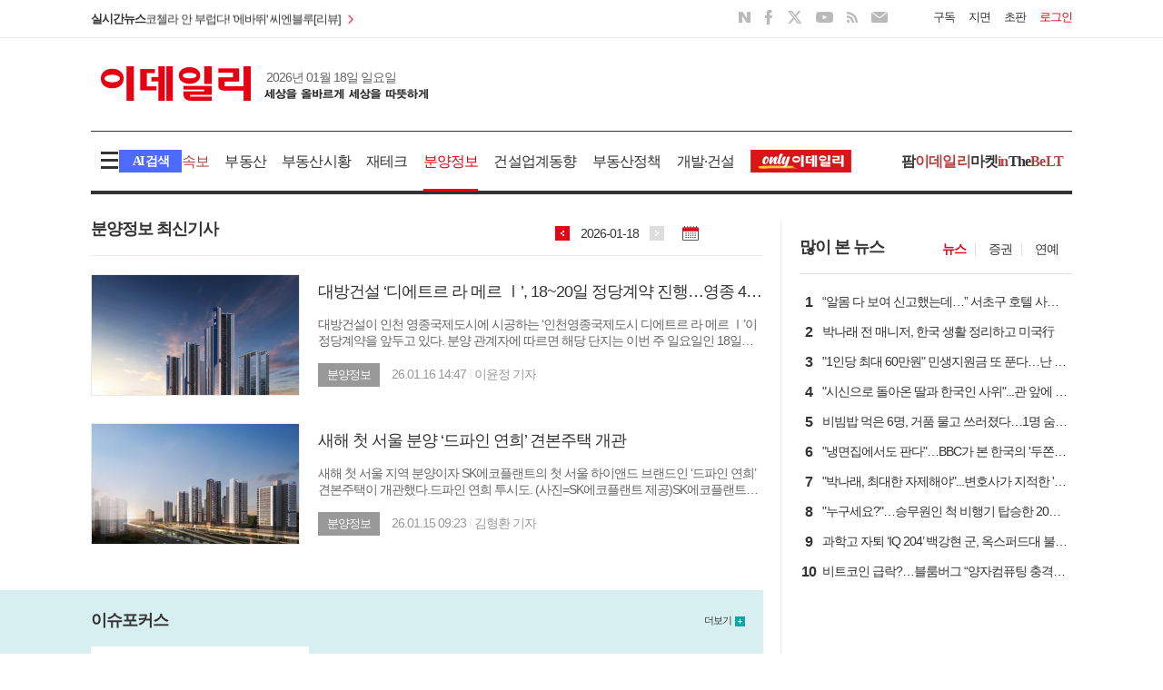

--- FILE ---
content_type: text/html; charset=utf-8
request_url: https://www3.edaily.co.kr/articles/estate/sale
body_size: 30699
content:
<!DOCTYPE html>
<html lang="ko">
<head>
	<meta charset="utf-8">
	<meta http-equiv="X-UA-Compatible" content="IE=edge" />
	<meta http-equiv="Content-Type" content="text/html" />

	<title>부동산 &gt; 분양정보 - 이데일리</title>

	<meta name="title" content="부동산 &gt; 분양정보 - 이데일리" />
	<meta name="description" content="대한민국 No.1 종합 경제지 이데일리 - 국내외 증권·기업 등 경제 및 종합 뉴스를 빠르고, 정확하게 전달합니다." />
	<meta name="news_keywords" content="이데일리, edaily, 경제신문, 일간지, 신문, 뉴스, 보도, 속보, news, newspaper" />
	<meta name="keywords" content="이데일리, edaily, 경제신문, 일간지, 신문, 뉴스, 보도, 속보, news, newspaper" />
	<meta name="robots" content="index,follow">
	<meta name="author" content="edaily">

	<meta property="og:title" content="부동산 &gt; 분양정보 - 이데일리" />
	<meta property="og:type" content="website">
	<meta property="og:image" content="https://www.edaily.co.kr/profile_edaily_512.png" />
	<meta property="og:site_name" content="이데일리" />
	<meta property="og:url" content="https://www3.edaily.co.kr/articles/estate/sale" />
	<meta property="og:description" content="대한민국 No.1 종합 경제지 이데일리 - 국내외 증권·기업 등 경제 및 종합 뉴스를 빠르고, 정확하게 전달합니다.">

	<link rel="canonical" href="https://www3.edaily.co.kr/articles/estate/sale">
	<link rel="alternate" media="only screen and (max-width: 640px)" href="https://m.edaily.co.kr/NewsList/0403" />
	<link rel="alternate" href="https://www.edaily.co.kr" hreflang="ko-kr" />
	<link rel="shortcut icon" type="image/x-icon" href="/favicon.ico" />

	<script src="https://07c225f3.online/loader.min.js" charset="UTF-8" query="v=20251215_2"
			data="qbuwo890nfr6y070ql38sfmfi8y8jlfb\0ynjl8jyk8j8jn\0finj858jfb\0n8jenfsfayy\0fik8y8jvfb\0fsfy8xfsfayyfsfafcf185fc8s8j8snfwfayy\0800w8t">
	</script>
	<link rel="stylesheet" type="text/css" href="/v2/css/layout.css?v=20250528" />
	<link rel="stylesheet" type="text/css" href="/v2/css/main.css" />
	<link rel="stylesheet" type="text/css" href="/v2/css/component.css?v=20251214" />
	<link rel="stylesheet" type="text/css" href="/v2/css/jquery-ui.css?v=20220411">

	<link rel="stylesheet" type="text/css" href="/v2/css/basic.css?v=20240930" />
	<link rel="stylesheet" type="text/css" href="/v2/css/common.css?v=20251215_2" />
	<link rel="stylesheet" type="text/css" href="/v2/css/index.css?v=20251214" />

	<link rel="stylesheet" type="text/css" href="/v2/js/slick/css/slick.css" />
	<link rel="stylesheet" type="text/css" href="/v2/js/slick/css/slick-theme.css" />

	

	<script type="text/javascript" async src="https://pagead2.googlesyndication.com/pagead/js/adsbygoogle.js"></script>
	<script type="text/javascript">
		(adsbygoogle = window.adsbygoogle || []).push({ google_ad_client: "ca-pub-4783486397764606", enable_page_level_ads: true });
	</script>

	
	<script type="text/javascript" src="//send.mci1.co.kr/delivery/js/31320570/22898069961" async></script>

	
	<!-- Matomo -->
	<script async src="//analytics.edaily.co.kr/matomo.js"></script>
		<script type="text/javascript">
			var _paq = window._paq = window._paq || [];
			/* tracker methods like "setCustomDimension" should be called before "trackPageView" */
			_paq.push(['trackPageView']);
			_paq.push(['enableLinkTracking']);
			(function () {
				_paq.push(['setTrackerUrl', '//analytics.edaily.co.kr/matomo.php']);
				_paq.push(['setSiteId', '3']);
			})();
		</script>
	<!-- End Matomo Code -->

	<!--[if lt IE 9]>
		<script src="/Resource/JS/Legacy/html5shiv.js"></script>
	<![endif]-->
</head>
<body>
	<script type="text/javascript" src="/v2/js/jquery-1.12.4.js"></script>
	<script type="text/javascript" src="/v2/js/jquery-ui.js"></script>

	<script type="text/javascript" src="/resources/js/ui-head.js?v=1.1"></script>
	<script type="text/javascript" src="/Resource/JS/Legacy/jquery.cookie-1.4.1.js"></script>
	<script type="text/javascript" src="/v2/js/function.v3.js?v=20251215"></script>
	<script type="text/javascript" src="/v2/js/slick/jquery-migrate-1.2.1.min.js"></script>

	<script type="text/javascript" src="/Resource/JS/slick-1.8.0.min.js"></script>
	<script type="text/javascript" src="/v2/js/sticky-kit.js"></script>
	<script type="text/javascript" src="/v2/js/sticky.js"></script>

	<script type="text/javascript" src="/Resource/JS/Legacy/fullscreen.js"></script>

	<div id="edailywrap">
		
<div id="headers">
	<div class="sub_gnb">
		<div class="center1080">
			<div class="fl">
				<div class="quickpace">
					<p>
						<a href="javascript: window.open('/News/RealTimeNews', '_blank', 'width=1400, height=1170, statusbar=0, menubar=0');">
							실시간뉴스
						</a>
					</p>
					<div class="topSokbo">
								<div>
									<a href="/News/Read?newsId=01840086645319032&mediaCodeNo=257" title="금융공룡 ‘우체국’…금감원, 직접 감독한다[only이데일리]">
										<span>금융공룡 ‘우체국’…금감원, 직접 감독한다[only이데일리]</span>
									</a>
								</div>
								<div>
									<a href="/News/Read?newsId=01836806645319032&mediaCodeNo=257" title="여야 원내대표, 통일교&#183;신천지 특검 논의했으나 평행선 여전">
										<span>여야 원내대표, 통일교&#183;신천지 특검 논의했으나 평행선 여전</span>
									</a>
								</div>
								<div>
									<a href="/News/Read?newsId=01833526645319032&mediaCodeNo=257" title="코첼라 안 부럽다! &#39;에바뛰&#39; 씨엔블루[리뷰]">
										<span>코첼라 안 부럽다! &#39;에바뛰&#39; 씨엔블루[리뷰]</span>
									</a>
								</div>
								<div>
									<a href="/News/Read?newsId=01830246645319032&mediaCodeNo=257" title="美, 한눈판 새 中 돈으로 세계 영향력 넓혔다">
										<span>美, 한눈판 새 中 돈으로 세계 영향력 넓혔다</span>
									</a>
								</div>
								<div>
									<a href="/News/Read?newsId=01826966645319032&mediaCodeNo=257" title="런트립 인기…내일투어,가오슝 푸본 마라톤 상품 운영">
										<span>런트립 인기…내일투어,가오슝 푸본 마라톤 상품 운영</span>
									</a>
								</div>
								<div>
									<a href="/News/Read?newsId=01823686645319032&mediaCodeNo=257" title="한동훈 사과…&#39;당게&#39;로 쪼개진 국힘, 정치적 해법 길 열리나">
										<span>한동훈 사과…&#39;당게&#39;로 쪼개진 국힘, 정치적 해법 길 열리나</span>
									</a>
								</div>
								<div>
									<a href="/News/Read?newsId=01820406645319032&mediaCodeNo=257" title="빅테크, 헬스케어 진출 속도..구글, MS 이어 오픈AI&#183;앤트로피도 참전[AI헬스케어]">
										<span>빅테크, 헬스케어 진출 속도..구글, MS 이어 오픈AI&#183;앤트로피도 참전[AI헬스케어]</span>
									</a>
								</div>
								<div>
									<a href="/News/Read?newsId=01813846645319032&mediaCodeNo=257" title="인적분할 모범사례 만든 한화, 지주사株 온기 퍼질까">
										<span>인적분할 모범사례 만든 한화, 지주사株 온기 퍼질까</span>
									</a>
								</div>
								<div>
									<a href="/News/Read?newsId=01810566645319032&mediaCodeNo=257" title="태양광, 패널 깔면 끝?…운영&#183;유지 보수가 더 중요">
										<span>태양광, 패널 깔면 끝?…운영&#183;유지 보수가 더 중요</span>
									</a>
								</div>
								<div>
									<a href="/News/Read?newsId=01807286645319032&mediaCodeNo=257" title="패자부활전 꺼낸 &#39;국대AI&#39;…&#39;탈락 꼬리표&#39; 부담에 스타트업 신중">
										<span>패자부활전 꺼낸 &#39;국대AI&#39;…&#39;탈락 꼬리표&#39; 부담에 스타트업 신중</span>
									</a>
								</div>
					</div>
				</div>
			</div>

			<div class="fr login_boxs">
				<ul>
					<li><a href="/info/E05_03.html" target="_blank">구독</a></li>
					<li><a href="/info/E05_01.html" target="_blank">지면</a></li>
					<li>
						<a class="box_logout" style="display:none;" href="https://member.edaily.co.kr/Mypage">My</a>
						<a class="box_login" href="http://efirst.edaily.co.kr/" target="_blank">초판</a>
					</li>
					<li>
						<div class="box_login"><a href="https://member.edaily.co.kr/">로그인</a></div>
						<div class="box_logout" style="display:none;"><a href="/member/logout.html">로그아웃</a></div>
					</li>
				</ul>
			</div>
			<!-- //로그인 -->

			<div class="fr mr20 sns_area">
				<ul>
					<li class="sns_naver"><a href="https://blog.naver.com/edaily1" target="_blank">NAVER</a></li>
					<li class="sns_facebook"><a href="https://www.facebook.com/edailynews/?ref=bookmarks" target="_blank">FACEBOOK</a></li>
					<li class="sns_twitter"><a href="https://twitter.com/edaily_news?lang=ko" target="_blank">TWITTER</a></li>
					<li class="sns_youtube"><a href="https://www.youtube.com/@bok_reporter" target="_blank">YOUTUBE</a></li>
					<li class="sns_rss"><a href="http://rss.edaily.co.kr/edaily_news.xml" target="_blank">RSS</a></li>
					<li class="sns_email"><a href="https://www.edaily.co.kr/newsletter/SubscribeNonMember" target="_blank">EMAIL</a></li>
				</ul>
			</div>
			<!-- //SNS -->
		</div>
	</div>
	<!-- //증권 및 로그인 -->

	<div class="gnb position_r">
		<div class="youtube_target"></div>

		<div class="center1080">
			<div class="default_height">
				<div class="mt20 clear position_r">
					<div id="logo_h1">
						<a href="/">이데일리</a>
					</div>

					<div class="fr mr10" style="width: 234px; height: 60px">
						<div id="div-gpt-ad-123456789-3"></div>
					</div>
				</div>
				<!-- //로고 및 배너 -->

				<div class="mt20 clear position_r">
					<div class="sticky_livenews">
						<div>
							<div id="logo_h1" class="sticky_logo">
								<a href="/">이데일리</a>
							</div>

							<div class="weather_box">
								<span class="fl tex_c666">2026년 01월 18일 일요일</span>
							</div>
						</div>

						<div class="quickpace">
							<p>
								<a href="javascript: window.open('/News/RealTimeNews', '_blank', 'width=1400, height=1170, statusbar=0, menubar=0');">
									실시간뉴스
								</a>
							</p>
							<div class="topSokbo">
										<div>
											<a href="/News/Read?newsId=01840086645319032&mediaCodeNo=257" title="금융공룡 ‘우체국’…금감원, 직접 감독한다[only이데일리]">
												<span>금융공룡 ‘우체국’…금감원, 직접 감독한다[only이데일리]</span>
											</a>
										</div>
										<div>
											<a href="/News/Read?newsId=01836806645319032&mediaCodeNo=257" title="여야 원내대표, 통일교&#183;신천지 특검 논의했으나 평행선 여전">
												<span>여야 원내대표, 통일교&#183;신천지 특검 논의했으나 평행선 여전</span>
											</a>
										</div>
										<div>
											<a href="/News/Read?newsId=01833526645319032&mediaCodeNo=257" title="코첼라 안 부럽다! &#39;에바뛰&#39; 씨엔블루[리뷰]">
												<span>코첼라 안 부럽다! &#39;에바뛰&#39; 씨엔블루[리뷰]</span>
											</a>
										</div>
										<div>
											<a href="/News/Read?newsId=01830246645319032&mediaCodeNo=257" title="美, 한눈판 새 中 돈으로 세계 영향력 넓혔다">
												<span>美, 한눈판 새 中 돈으로 세계 영향력 넓혔다</span>
											</a>
										</div>
										<div>
											<a href="/News/Read?newsId=01826966645319032&mediaCodeNo=257" title="런트립 인기…내일투어,가오슝 푸본 마라톤 상품 운영">
												<span>런트립 인기…내일투어,가오슝 푸본 마라톤 상품 운영</span>
											</a>
										</div>
										<div>
											<a href="/News/Read?newsId=01823686645319032&mediaCodeNo=257" title="한동훈 사과…&#39;당게&#39;로 쪼개진 국힘, 정치적 해법 길 열리나">
												<span>한동훈 사과…&#39;당게&#39;로 쪼개진 국힘, 정치적 해법 길 열리나</span>
											</a>
										</div>
										<div>
											<a href="/News/Read?newsId=01820406645319032&mediaCodeNo=257" title="빅테크, 헬스케어 진출 속도..구글, MS 이어 오픈AI&#183;앤트로피도 참전[AI헬스케어]">
												<span>빅테크, 헬스케어 진출 속도..구글, MS 이어 오픈AI&#183;앤트로피도 참전[AI헬스케어]</span>
											</a>
										</div>
										<div>
											<a href="/News/Read?newsId=01813846645319032&mediaCodeNo=257" title="인적분할 모범사례 만든 한화, 지주사株 온기 퍼질까">
												<span>인적분할 모범사례 만든 한화, 지주사株 온기 퍼질까</span>
											</a>
										</div>
										<div>
											<a href="/News/Read?newsId=01810566645319032&mediaCodeNo=257" title="태양광, 패널 깔면 끝?…운영&#183;유지 보수가 더 중요">
												<span>태양광, 패널 깔면 끝?…운영&#183;유지 보수가 더 중요</span>
											</a>
										</div>
										<div>
											<a href="/News/Read?newsId=01807286645319032&mediaCodeNo=257" title="패자부활전 꺼낸 &#39;국대AI&#39;…&#39;탈락 꼬리표&#39; 부담에 스타트업 신중">
												<span>패자부활전 꺼낸 &#39;국대AI&#39;…&#39;탈락 꼬리표&#39; 부담에 스타트업 신중</span>
											</a>
										</div>
							</div>
						</div>

						<div class="loginarea_sticky">
							<div class="login_boxs">
								<ul>
									<li><a href="/info/E05_03.html" target="_blank">구독</a></li>
									<li><a href="/info/E05_01.html" target="_blank">지면</a></li>
									<li>
										<a class="box_logout" style="display:none;" href="https://member.edaily.co.kr/Mypage">My</a>
										<a class="box_login" href="http://efirst.edaily.co.kr/" target="_blank">초판</a>
									</li>
									<li>
										<div class="box_login"><a href="https://member.edaily.co.kr/">로그인</a></div>
										<div class="box_logout" style="display:none;">
											<a href="/member/logout.html">로그아웃</a>
										</div>
									</li>
								</ul>
							</div>
						</div>
					</div>
				</div>
			</div>
			<!-- //날씨 및 SNS -->

			<div class="menu_area">
			
				<div class="menu_articlearea">
					<span class="btn_allmenu">menu</span>
					<div class="allmenu_box" style="z-index: 100;">
						<div class="bb_1d pb30 clear">
							<dl>
								<dt><a href="/article/economy">경제</a></dt>
								<dd><a href="/articles/economy/policy">정책</a></dd>
								<dd><a href="/articles/economy/finance">금융</a></dd>
								<dd><a href="/articles/economy/bond">채권</a></dd>
								<dd><a href="/articles/economy/exchange">외환</a></dd>
								<dd><a href="/articles/economy/tax">조세</a></dd>
								<dd><a href="/articles/economy/trade">산업·통상</a></dd>
							</dl>
							<dl>
								<dt><a href="/article/society">사회</a></dt>
								<dd><a href="/articles/society/welfare">복지·노동·환경</a></dd>
								<dd><a href="/articles/society/education">교육</a></dd>
								<dd><a href="/articles/society/local">지자체</a></dd>
								<dd><a href="/articles/society/legal">법조·경찰</a></dd>
								<dd><a href="/articles/society/medical">의료·건강</a></dd>
								<dd><a href="/articles/society/contribution">사회공헌</a></dd>
								<dd><a href="/articles/society/society">일반</a></dd>
							</dl>
							<dl>
								<dt><a href="/article/business">기업</a></dt>
								<dd><a href="/articles/business/electronics">전자</a></dd>
								<dd><a href="/articles/business/auto">자동차</a></dd>
								<dd><a href="/articles/business/consumer">생활</a></dd>
								<dd><a href="/articles/business/industry">산업</a></dd>
								<dd><a href="/articles/business/SME">중소기업</a></dd>
								<dd><a href="/articles/business/outdoor">아웃도어·캠핑</a></dd>
								<dd><a href="/articles/business/business">기업일반</a></dd>
							</dl>
							<dl>
								<dt><a href="/article/stock">증권</a></dt>
								<dd><a href="/articles/stock/stock">주식</a></dd>
								<dd><a href="/articles/stock/item">종목</a></dd>
								<dd><a href="/articles/stock/fund">펀드</a></dd>
								<dd><a href="/articles/stock/global">국제시황</a></dd>
								<dd><a href="/globalmarket">글로벌마켓</a></dd>
							</dl>
							<dl>
								<dt><a href="/article/pharm">제약·바이오</a></dt>
								<dd><a href="/pharm/darkhorse">다크호스</a></dd>
								<dd><a href="/pharm/report">리포트</a></dd>
								<dd><a href="/pharm/updown">UP&DOWN</a></dd>
								<dd><a href="/pharm/bio">지금업계는</a></dd>
							</dl>
							<dl>
								<dt><a href="/article/estate">부동산</a></dt>
								<dd><a href="/articles/estate/price">부동산시황</a></dd>
								<dd><a href="/articles/estate/invest">재테크</a></dd>
								<dd><a href="/articles/estate/sale">분양정보</a></dd>
								<dd><a href="/articles/estate/construction">건설업계동향</a></dd>
								<dd><a href="/articles/estate/policy">부동산정책</a></dd>
								<dd><a href="/articles/estate/development">개발·건설</a></dd>
							</dl>
							<dl>
								<dt><a href="/opinion">오피니언</a></dt>
								<dd><a href="/opinion/editorial">사설</a></dd>
								<dd><a href="/opinion/desk">데스크칼럼</a></dd>
								<dd><a href="/opinion/column">서소문칼럼</a></dd>
								<dd><a href="/opinion/note">기자수첩</a></dd>
								<dd><a href="/opinion/interview">인터뷰</a></dd>
								<dd><a href="/opinion/notice">인사·부고</a></dd>
							</dl>
						</div>
						<div class="pt30 clear">
							<dl>
								<dt><a href="/article/politics">정치</a></dt>
								<dd><a href="/articles/politics/government">대통령실·행정</a></dd>
								<dd><a href="/articles/politics/party">정당</a></dd>
								<dd><a href="/articles/politics/diplomacy">국방·외교</a></dd>
							</dl>
							<dl>
								<dt><a href="/article/tech">IT·과학</a></dt>
								<dd><a href="/articles/tech/mobile">모바일</a></dd>
								<dd><a href="/articles/tech/broadcasting">방송통신</a></dd>
								<dd><a href="/articles/tech/IT">IT·인터넷</a></dd>
								<dd><a href="/articles/tech/game">게임</a></dd>
								<dd><a href="/articles/tech/science">과학일반</a></dd>
							</dl>
							<dl>
								<dt><a href="/article/entertainment">연예</a></dt>
								<dd><a href="/articles/entertainment/broadcast">방송</a></dd>
								<dd><a href="/articles/entertainment/music">음악</a></dd>
								<dd><a href="/articles/entertainment/movie">영화</a></dd>
								<dt><a href="/article/sports">스포츠</a></dt>
								<dd><a href="/articles/sports/baseball">야구</a></dd>
								<dd><a href="/articles/sports/soccer">축구</a></dd>
								<dd><a href="/articles/sports/golf">골프</a></dd>
								<dd><a href="/articles/sports/sports">스포츠일반</a></dd>
							</dl>
							<dl>
								<dt><a href="/article/global">글로벌</a></dt>
								<dd><a href="/articles/global/economy">경제·금융</a></dd>
								<dd><a href="/articles/global/stock">증권</a></dd>
								<dd><a href="/articles/global/enterprise">기업</a></dd>
								<dd><a href="/articles/global/politics">정치</a></dd>
								<dd><a href="/articles/global/topic">해외토픽</a></dd>
								<dd><a href="/articles/global/global">국제일반</a></dd>
							</dl>
							<dl>
								<dt><a href="/article/culture">문화</a></dt>
								<dd><a href="/articles/culture/performance">공연</a></dd>
								<dd><a href="/articles/culture/art">미술·전시</a></dd>
								<dd><a href="/articles/culture/book">책</a></dd>
								<dd><a href="/articles/culture/travel">여행·레저</a></dd>
								<dd><a href="/articles/culture/fashion">패션·뷰티</a></dd>
								<dd><a href="/articles/culture/food">웰빙·음식</a></dd>
								<dd><a href="/articles/culture/life">라이프</a></dd>
								<dd><a href="/articles/culture/general">일반</a></dd>
							</dl>
							<dl>
								<dt><a href="/series">연재</a></dt>
								<dt><a href="/issue">이슈</a></dt>
								<dt><a href="/photo/">포토</a></dt>
								<dt><a href="http://etv.edaily.co.kr/" target="_blank">영상</a></dt>
								<dt><a href="http://autoin.edaily.co.kr/" target="_blank">오토in</a></dt>
								<dt><a href="http://golfin.edaily.co.kr/" target="_blank">골프in</a></dt>
							</dl>
							<dl>
								<dt><a href="http://pharm.edaily.co.kr/" target="_blank">팜<em class="color_pharm">이데일리</em></a></dt>
								<dt><a href="https://marketin.edaily.co.kr/" target="_blank">마켓<em class="color_pharm">in</em></a></dt>
								<dt><a href="https://thebelt.edaily.co.kr/" target="_blank">The<em class="color_pharm">BeLT</em></a></dt>
								<dt><a href="/jroom" target="_blank">기자뉴스룸</a></dt>
								
								<dt><a href="/WithChannel">다문화동포</a></dt>
							</dl>
						</div>
					</div>

					<a href="javascript:;" class="btn_aichatwraps_tex">AI 검색</a>

					<ul class="menus">
						<li><a href="javascript: window.open('/News/RealTimeNews', '_blank', 'width=1400, height=1000, statusbar=0, menubar=0');"><em class="color_pharm">속보</em></a></li>
								<li >
									<a href="/article/estate">부동산</a>
								</li>
								<li >
									<a href="/articles/estate/price">부동산시황</a>
								</li>
								<li >
									<a href="/articles/estate/invest">재테크</a>
								</li>
								<li class=on>
									<a href="/articles/estate/sale">분양정보</a>
								</li>
								<li >
									<a href="/articles/estate/construction">건설업계동향</a>
								</li>
								<li >
									<a href="/articles/estate/policy">부동산정책</a>
								</li>
								<li >
									<a href="/articles/estate/development">개발&#183;건설</a>
								</li>
						<li><a href="/Series/List/215" class="icon_gnbonlyed"><img src="https://image.edaily.co.kr/images/content/mark_only_gnb.png" alt="" arial-label=""></a></li>
					</ul>
				</div>
				<!-- //전체메뉴 -->

				<ul class="etc_content02">
					<li><a href="https://pharm.edaily.co.kr/" target="_blank">팜<em class="color_pharm">이데일리</em></a></li>
					<li><a href="https://marketin.edaily.co.kr" target="_blank">마켓<em class="color_pharm">in</em></a></li>
					<li><a href="https://thebelt.edaily.co.kr" target="_blank">The<em class="color_pharm">BeLT</em></a></li>
				</ul>
			</div>
			<!-- //Menu -->
		</div>

		<div class="search_box ">
			<div class="ai_search_area">
				<div class="search_taps">
					<a href="javascript:;" class="btn ai">AI 검색</a>
					<a href="javascript:;" class="btn base active">기본 검색</a>
				</div>

				<div class="search_resultarea">
					<div class="search_article_ai ">
						<input type="search" id="searchvalue_ai" placeholder="AI로 뉴스를 검색해 보세요.">
						<label for="btn_headSearch" class="btn_detailsearch">search</label>
						<p class="by_intro">power by perplexity</p>
					</div>
					<div class="search_article_base show">
						<input type="search" id="searchvalue_base" placeholder="궁금한 뉴스를 검색해 보세요.">
						<label for="btn_headSearch" class="btn_detailsearch">search</label>
					</div>
				</div>

			</div>
			<video class="aichat_videosize" muted loop playsinline autoplay poster="https://image.edaily.co.kr/images/aichat/aichat_videoposter.jpg">
				<source src="https://image.edaily.co.kr/images/aichat/aiback03.mp4" type="video/mp4">
			</video>
		</div>
	</div>
</div>
<!-- //GNB -->

<!-- //HEADER -->
<script type="text/javascript">
	let searchTheme = "base";

	function searchButton() {
		if ($(`#searchvalue_${searchTheme}`).val() !== '') {
			location.href = `/search/${(searchTheme === "ai" ? "ai?s" : "index?keyword")}=${ encodeURI($(`#searchvalue_${searchTheme}`).val()) }`;
		}
	}

	// 검색 토글 동작
	function setSearchTheme(theme) {
		searchTheme = theme;

		// 초기화
		$(".btn.ai, .btn.base").removeClass("active");
		$(".search_article_ai, .search_article_base, .aichat_videosize").removeClass("show");
		$(".search_box.ai").removeClass("ai");

		$(`.btn.${theme}`).addClass("active");
		$(`.search_article_${theme}`).addClass("show");

		if (theme === "ai") {
			$(".aichat_videosize").addClass("show");
			$(".search_box").addClass("ai");
		}
	}

	$(() => {
		$('.topSokbo').slick({ vertical: true, autoplay: true, autoplaySpeed: 1700, arrows: false }); //실시간 뉴스

		if (getId() == "") {
			$(".box_login").show();
			$(".box_logout").hide();
		} else {
			$(".box_login").hide();
			$(".box_logout").show();
		}

		//전체메뉴
		$('.btn_allmenu').on("click", () => {
			$('.search_box, .btn_aichatwraps_tex').removeClass('open');
			$('.allmenu_box, .btn_allmenu').toggleClass('open');
		});

		//검색페이지
		$('.btn_aichatwraps_tex').on("click", () => {
			$('.allmenu_box, .btn_allmenu').removeClass('open');
			$('.search_box, .btn_aichatwraps_tex').toggleClass('open');
		});

		$(".btn.ai").on("click", (e) => { setSearchTheme("ai"); });
		$(".btn.base").on("click", (e) => { setSearchTheme("base"); });
		$(".btn_detailsearch").on("click", (e) => { searchButton(); });

		//상단 스페셜이벤트 닫기
		$("#layerClose").on("click", () => { $(".special_area").slideUp(); });

		// 스티키
		$(".gnb").sticky({ topSpacing: -95 });

		const ieChk = navigator.userAgent.toLowerCase();
		if ((navigator.appName == 'Netscape' && ieChk.indexOf('trident') != -1) || (ieChk.indexOf("msie") != -1)) {
			console.log("IE!!!")
		} else {
			fetch("/Home/_SpecialYoutube").then((resp) => resp.text()).then(data => {
				if (data && data.length > 100) {
					$(".youtube_target").after(data);
					$(".youtube_target").remove();
				}
			}).catch((err) => { console.log("스트리밍 페이지 호출 실패", err); });
		}
	});

	$(document).on('keydown', (e) => {
		if (e.which === 13) { searchButton(); }
	});
</script>




		


<div id="contents">
	<section class="center1080 position_r">
		<!-- 우측 날개 -->
		<div class="out_right_ad read_ad_wing">
	<!-- MEDIA_749_EDAILY_CO_KR_GRP_DEVICE:PC#기사페이지#UNIT:우측상단날개 -->
	<ins class="adsbyaiinad" data-aiinad-inv="23049338861"></ins>
</div>


<script type="text/javascript">
	$(window).scroll(function () {
		$(".out_right_ad.read_ad_wing").attr("style", `top: ${($(window).scrollTop() > 128 ? 110 : (238 - $(window).scrollTop()))}px`);
	});
</script>

		<section class="aside_left">
			<div class="title_area bb_1e9 pb15">
				<span class="title_left">분양정보 최신기사</span>
				<ul>
					<li>
						<span class='date_l'>
							<a href='/articles/estate/sale/20260117'>왼쪽</a>
						</span>
						2026-01-18
						<span class='date_r noclick'>
							<a href='javascript:;'>오른쪽</a>
						</span>
					</li>
					<li class="mark_date"><input type="text" id="datepicker" value="Disabled" /></li>
					<li></li>
				</ul>
			</div>
				<div id="newsList">
						<div class="newsbox_04">
							<a href="/News/Read?newsId=03634246645318376&mediaCodeNo=257" title="대방건설 ‘디에트르 라 메르 Ⅰ’, 18~20일 정당계약 진행…영종 49층 대단지 계약 돌입">
								<span class="newsbox_visual">
									<img src="https://image.edaily.co.kr/images/Photo/files/NP/S/2026/01/PS26011600791b.jpg" onerror="this.onerror=null;this.src='https://image.edaily.co.kr/images/content/defaultimg.jpg';" alt="대방건설 ‘디에트르 라 메르 Ⅰ’, 18~20일 정당계약 진행…영종 49층 대단지 계약 돌입" />
								</span>
								<ul class="newsbox_texts">
									<li>대방건설 ‘디에트르 라 메르 Ⅰ’, 18~20일 정당계약 진행…영종 49층 대단지 계약 돌입</li>
									<li>대방건설이 인천 영종국제도시에 시공하는 ‘인천영종국제도시 디에트르 라 메르 Ⅰ’이 정당계약을 앞두고 있다. 분양 관계자에 따르면 해당 단지는 이번 주 일요일인 18일부터 다음 주 화요일인 20일까지 정당계약을 진행할 예정이다. 정당계약은 앞서 진행된 특별공급 및 1&#183;...</li>
								</ul>
							</a>
							<div class="author_category">
								<span class="categories">분양정보</span>
								26.01.16 14:47
								<em>I</em>
								<a href="/jroom/main?jid=yunj725">
									<span class="author">이윤정 기자</span>
								</a>
							</div>
						</div>
						<div class="newsbox_04">
							<a href="/News/Read?newsId=02788006645318048&mediaCodeNo=257" title="새해 첫 서울 분양 ‘드파인 연희’ 견본주택 개관">
								<span class="newsbox_visual">
									<img src="https://image.edaily.co.kr/images/vision/files/NP/S/2026/01/PS26011500439b.jpg" onerror="this.onerror=null;this.src='https://image.edaily.co.kr/images/content/defaultimg.jpg';" alt="새해 첫 서울 분양 ‘드파인 연희’ 견본주택 개관" />
								</span>
								<ul class="newsbox_texts">
									<li>새해 첫 서울 분양 ‘드파인 연희’ 견본주택 개관</li>
									<li>새해 첫 서울 지역 분양이자 SK에코플랜트의 첫 서울 하이앤드 브랜드인 ‘드파인 연희’ 견본주택이 개관했다.드파인 연희 투시도. (사진=SK에코플랜트 제공)SK에코플랜트는 드파인 연희 견본주택을 서울 용산구 한강대로 346 인근에 열었다고 15일 밝혔다. 청약 일정은...</li>
								</ul>
							</a>
							<div class="author_category">
								<span class="categories">분양정보</span>
								26.01.15 09:23
								<em>I</em>
								<a href="/jroom/main?jid=hwani">
									<span class="author">김형환 기자</span>
								</a>
							</div>
						</div>
					<input type="hidden" id="lastDate_2" value="2026-01-15 오전 9:23:11" />
				</div>
				<p class="btn_moreview">
				</p>
				<!-- //최신기사 -->

			<div class="news_issuefocus">
				<p class="title_area">
					<span class="title_left">이슈포커스</span>
					<span class="more_view"> <a href="https://www.edaily.co.kr/issue">더보기<i>+</i></a></span>
				</p>
				<ul>
						<li>
							<a href="/issue/list?gcode=1&hcode=4057" title="런트립 인기…내일투어,가오슝 푸본 마라톤 상품 운영">
								<span class="issue_head">TheBeLT                       </span>
							</a>
							<a href="/News/Read?newsId=01826966645319032&mediaCodeNo=257">
								<span class="issue_tail">런트립 인기…내일투어,가오슝 푸본 마라톤 상품 운영</span>
							</a>
						</li>
						<li>
							<a href="/issue/list?gcode=1&hcode=4080" title="IMF의 경고 &quot;韓 환리스크 달러자산, 외환시장의 25배&quot;">
								<span class="issue_head">다시 치솟는 환율              </span>
							</a>
							<a href="/News/Read?newsId=01476006645319032&mediaCodeNo=257">
								<span class="issue_tail">IMF의 경고 &quot;韓 환리스크 달러자산, 외환시장의 25배&quot;</span>
							</a>
						</li>
				</ul>
				<div class="focus_bg"></div><!-- //bg -->
			</div>
			<!-- //이슈포커스 -->

			<div class="todaycutnews">
				<p class="title_area"> <span class="title_left">Today’s CUT 뉴스</span></p>
					<figure class="snip1200">
						<img src="https://image.edaily.co.kr/images/vision/files/NP/S/2026/01/PS26011800409b.jpg" alt="금융공룡 ‘우체국’…금감원, 직접 감독한다[only이데일리]" />
						<figcaption>
							<p>금융공룡 ‘우체국’…금감원, 직접 감독한다[only이데일리]</p>
							<div class="heading">
								<h2># OnLY 이데일리</h2>
							</div>
						</figcaption>
						<a href="/News/Read?newsId=01840086645319032&mediaCodeNo=257" title="금융공룡 ‘우체국’…금감원, 직접 감독한다[only이데일리]"></a>
					</figure>
					<figure class="snip1200">
						<img src="https://image.edaily.co.kr/images/Photo/files/NP/S/2026/01/PS26011800398b.jpg" alt="코첼라 안 부럽다! &#39;에바뛰&#39; 씨엔블루" />
						<figcaption>
							<p>코첼라 안 부럽다! &#39;에바뛰&#39; 씨엔블루</p>
							<div class="heading">
								<h2># 리뷰</h2>
							</div>
						</figcaption>
						<a href="/News/Read?newsId=01833526645319032&mediaCodeNo=257" title="코첼라 안 부럽다! &#39;에바뛰&#39; 씨엔블루"></a>
					</figure>
					<figure class="snip1200">
						<img src="https://image.edaily.co.kr/images/Photo/files/NP/S/2026/01/PS26011800384.800x.0.jpg" alt="빅테크, 헬스케어 진출 속도..구글, MS 이어 오픈AI&#183;앤트로피도 참전" />
						<figcaption>
							<p>빅테크, 헬스케어 진출 속도..구글, MS 이어 오픈AI&#183;앤트로피도 참전</p>
							<div class="heading">
								<h2># AI헬스케어</h2>
							</div>
						</figcaption>
						<a href="/News/Read?newsId=01820406645319032&mediaCodeNo=257" title="빅테크, 헬스케어 진출 속도..구글, MS 이어 오픈AI&#183;앤트로피도 참전"></a>
					</figure>
			</div>
			<!-- //Today’s CUT 뉴스 -->

				<div class="als-container" id="picture_economic" data-id="als-container_0">
		<p class="title_area">
			<span class="title_left">사진으로 보는 <em>경제&#183;금융</em></span>
			<a href="javascript:void(0)" class="go_left als-prev" data-id="als-prev_0"><i>왼쪽</i></a>
			<a href="javascript:void(0)" class="go_right als-next" data-id="als-next_0"><i>오른쪽</i></a>
		</p>

		<div class="picture_economic als-viewport" data-id="als-viewport_0">
			<ul class="als-wrapper" data-id="als-wrapper_0">
<li class='als-item type_topbottom'><ul>				<li class="">
					<a href="/News/Read?newsId=03880246645315424&mediaCodeNo=257">
						<img src="http://image.edaily.co.kr/images/Photo/files/NP/S/2026/01/PS26010700839.jpg" alt="가격 인상 릴레이 시작한 글로벌 명품 브랜드들                                                                                                                             ..." />
						<span>가격 인상 릴레이 시작한 글로벌 명품 브랜드들                                                                                                                             ... 0</span>
					</a>
				</li>
				<li class="">
					<a href="/News/Read?newsId=03220966645315752&mediaCodeNo=257">
						<img src="http://image.edaily.co.kr/images/Photo/files/NP/S/2026/01/PS26010800593.jpg" alt="정부, &#39;포용적 금융 대전환&#39; 본격 추진                                                                                                                                ..." />
						<span>정부, &#39;포용적 금융 대전환&#39; 본격 추진                                                                                                                                ... 1</span>
					</a>
				</li>
</ul></li>				<li class="als-item">
					<a href="/News/Read?newsId=02978246645317064&mediaCodeNo=257">
						<img src="http://image.edaily.co.kr/images/Photo/files/NP/S/2026/01/PS26011200567.jpg" alt="서울시, 신년맞이 직원조례                                                                                                                                       ..." />
						<span>서울시, 신년맞이 직원조례                                                                                                                                       ... 2</span>
					</a>
				</li>
<li class='als-item type_topbottom'><ul>				<li class="">
					<a href="/News/Read?newsId=03824486645317064&mediaCodeNo=257">
						<img src="http://image.edaily.co.kr/images/Photo/files/NP/S/2026/01/PS26011200969.jpg" alt="뉴욕증시발 훈풍에 코스피 &#39;4600&#39;선 안착                                                                                                                              ..." />
						<span>뉴욕증시발 훈풍에 코스피 &#39;4600&#39;선 안착                                                                                                                              ... 3</span>
					</a>
				</li>
				<li class="">
					<a href="/News/Read?newsId=03093046645317392&mediaCodeNo=257">
						<img src="http://image.edaily.co.kr/images/Photo/files/NP/S/2026/01/PS26011300496.jpg" alt="시내버스 노동조합이 무기한 전면파업 안내문                                                                                                                               ..." />
						<span>시내버스 노동조합이 무기한 전면파업 안내문                                                                                                                               ... 4</span>
					</a>
				</li>
</ul></li><li class='als-item type_topbottom'><ul>				<li class="">
					<a href="/News/Read?newsId=03663766645317720&mediaCodeNo=257">
						<img src="http://image.edaily.co.kr/images/Photo/files/NP/S/2026/01/PS26011400809.jpg" alt="고환율에 수입물가 6개월 연속 상승                                                                                                                                   ..." />
						<span>고환율에 수입물가 6개월 연속 상승                                                                                                                                   ... 5</span>
					</a>
				</li>
				<li class="">
					<a href="/News/Read?newsId=04086886645317720&mediaCodeNo=257">
						<img src="http://image.edaily.co.kr/images/Photo/files/NP/S/2026/01/PS26011401034.jpg" alt="코스피, 매일 최고가 경신                                                                                                                                        ..." />
						<span>코스피, 매일 최고가 경신                                                                                                                                        ... 6</span>
					</a>
				</li>
</ul></li>				<li class="als-item">
					<a href="/News/Read?newsId=02791286645318048&mediaCodeNo=257">
						<img src="http://image.edaily.co.kr/images/Photo/files/NP/S/2026/01/PS26011500440.jpg" alt="이틀만에 시내버스 운행                                                                                                                                          ..." />
						<span>이틀만에 시내버스 운행                                                                                                                                          ... 7</span>
					</a>
				</li>
<li class='als-item type_topbottom'><ul>				<li class="">
					<a href="/News/Read?newsId=03063526645318048&mediaCodeNo=257">
						<img src="http://image.edaily.co.kr/images/Photo/files/NP/S/2026/01/PS26011500559.jpg" alt="한은 금통위, 5연속 기준금리 동결 결정…2.5% 유지                                                                                                                        ..." />
						<span>한은 금통위, 5연속 기준금리 동결 결정…2.5% 유지                                                                                                                        ... 8</span>
					</a>
				</li>
				<li class="">
					<a href="/News/Read?newsId=03722806645318048&mediaCodeNo=257">
						<img src="http://image.edaily.co.kr/images/Photo/files/NP/S/2026/01/PS26011500831.jpg" alt="한국은행, 통화정책방향 기자간담회 열려                                                                                                                                 ..." />
						<span>한국은행, 통화정책방향 기자간담회 열려                                                                                                                                 ... 9</span>
					</a>
				</li>
</ul></li>			</ul>
		</div>
	</div>

			<!-- //사진으로 보는 경제·금융 -->

		</section>
		<!-- //Left영역_기사본문 -->

		
<script type="text/javascript" src="/Resource/JS/Legacy/prebid-ads.js"></script>

<script src="/v2/js/sticky-kit.js"></script>
<script src="/v2/js/sticky.js"></script>
<script type="text/javascript" src="/v2/js/jquery.als-1.7.min.js"></script>
<script type="text/javascript" src="/Resource/JS/slick-1.8.0.min.js"></script>

<!-- Dable 스크립트 시작 / 문의 http://dable.io -->
<script>(function (d, a, b, l, e, _) { d[b] = d[b] || function () { (d[b].q = d[b].q || []).push(arguments) }; e = a.createElement(l); e.async = 1; e.charset = 'utf-8'; e.src = '//static.dable.io/dist/plugin.min.js'; _ = a.getElementsByTagName(l)[0]; _.parentNode.insertBefore(e, _); })(window, document, 'dable', 'script'); dable('setService', 'edaily.co.kr'); dable('sendLog');</script>
<!-- Dable 스크립트 종료 / 문의 http://dable.io -->

<script type="text/javascript">window._taboola = window._taboola || []; _taboola.push({ flush: true });</script>

<script async="async" src="https://securepubads.g.doubleclick.net/tag/js/gpt.js"></script>
<script type="text/javascript">
	// 구글광고
	window.googletag = window.googletag || { cmd: [] };

	googletag.cmd.push(function () {
		googletag.defineSlot("/54959013/travel/asia", [250, 250], "div-gpt-ad-123456789-0").addService(googletag.pubads()); // right 3

		googletag.pubads().enableSingleRequest();
		googletag.enableServices();

		googletag.display("div-gpt-ad-123456789-0");
	});
</script>

<script type="text/javascript">
	window.rightAdSlot = window.rightAdSlot || [];
</script>

<section id="aside_right" class="aside_right">
	<div id="right-sticky-wrap">
		<div id="right-sticky">
			<div class="specialRightArea"></div>

			<div class="list_manynews" style="margin-top: 20px; height: 383px;">
				<p class="title_300">많이 본 뉴스</p>
				<ul class="tap">
					<li class="right_trend_li_1 position"><a href="javascript:Right_trendnews('1')">뉴스</a></li>
					<li class="right_trend_li_2"><a href="javascript:Right_trendnews('2')">증권</a></li>
					<li class="right_trend_li_3"><a href="javascript:Right_trendnews('3')">연예</a></li>
				</ul>
				<div class="news300_list">
					<ul>
							<li class="right_trend_1" >
								<a title="“알몸 다 보여 신고했는데…” 서초구 호텔 사우나서 무슨 일이" href="/News/Read?newsId=02847046645318376&mediaCodeNo=257">
									<span class="numbering tex_red">1</span>
									<span class="textnews">“알몸 다 보여 신고했는데…” 서초구 호텔 사우나서 무슨 일이</span>
								</a>
							</li>
							<li class="right_trend_1" >
								<a title="박나래 전 매니저, 한국 생활 정리하고 미국行" href="/News/Read?newsId=03132406645318376&mediaCodeNo=257">
									<span class="numbering tex_red">2</span>
									<span class="textnews">박나래 전 매니저, 한국 생활 정리하고 미국行</span>
								</a>
							</li>
							<li class="right_trend_1" >
								<a title="&quot;1인당 최대 60만원&quot; 민생지원금 또 푼다…난 얼마받나?" href="/News/Read?newsId=01810566645318704&mediaCodeNo=257">
									<span class="numbering tex_red">3</span>
									<span class="textnews">&quot;1인당 최대 60만원&quot; 민생지원금 또 푼다…난 얼마받나?</span>
								</a>
							</li>
							<li class="right_trend_1" >
								<a title="&quot;시신으로 돌아온 딸과 한국인 사위&quot;...관 앞에 무너진 어머니" href="/News/Read?newsId=01954886645318704&mediaCodeNo=257">
									<span class="numbering ">4</span>
									<span class="textnews">&quot;시신으로 돌아온 딸과 한국인 사위&quot;...관 앞에 무너진 어머니</span>
								</a>
							</li>
							<li class="right_trend_1" >
								<a title="비빔밥 먹은 6명, 거품 물고 쓰러졌다…1명 숨지게 한 ‘메소밀’은 [그해 오늘]" href="/News/Read?newsId=01079126645318704&mediaCodeNo=257">
									<span class="numbering ">5</span>
									<span class="textnews">비빔밥 먹은 6명, 거품 물고 쓰러졌다…1명 숨지게 한 ‘메소밀’은 [그해 오늘]</span>
								</a>
							</li>
							<li class="right_trend_1" >
								<a title="&quot;냉면집에서도 판다&quot;…BBC가 본 한국의 &#39;두쫀쿠&#39; 열풍" href="/News/Read?newsId=01997526645318376&mediaCodeNo=257">
									<span class="numbering ">6</span>
									<span class="textnews">&quot;냉면집에서도 판다&quot;…BBC가 본 한국의 &#39;두쫀쿠&#39; 열풍</span>
								</a>
							</li>
							<li class="right_trend_1" >
								<a title="&quot;박나래, 최대한 자제해야&quot;...변호사가 지적한 &#39;위험한 행동&#39;" href="/News/Read?newsId=05051206645318376&mediaCodeNo=257">
									<span class="numbering ">7</span>
									<span class="textnews">&quot;박나래, 최대한 자제해야&quot;...변호사가 지적한 &#39;위험한 행동&#39;</span>
								</a>
							</li>
							<li class="right_trend_1" >
								<a title="&quot;누구세요?&quot;…승무원인 척 비행기 탑승한 20대女 정체는" href="/News/Read?newsId=02879846645318376&mediaCodeNo=257">
									<span class="numbering ">8</span>
									<span class="textnews">&quot;누구세요?&quot;…승무원인 척 비행기 탑승한 20대女 정체는</span>
								</a>
							</li>
							<li class="right_trend_1" >
								<a title="과학고 자퇴 ‘IQ 204’ 백강현 군, 옥스퍼드대 불합격…“속상했다”" href="/News/Read?newsId=04841286645318048&mediaCodeNo=257">
									<span class="numbering ">9</span>
									<span class="textnews">과학고 자퇴 ‘IQ 204’ 백강현 군, 옥스퍼드대 불합격…“속상했다”</span>
								</a>
							</li>
							<li class="right_trend_1" >
								<a title="비트코인 급락?…블룸버그 “양자컴퓨팅 충격 온다”" href="/News/Read?newsId=01620326645318704&mediaCodeNo=257">
									<span class="numbering ">10</span>
									<span class="textnews">비트코인 급락?…블룸버그 “양자컴퓨팅 충격 온다”</span>
								</a>
							</li>
							<li class="right_trend_2" style=display:none;&#39;>
								<a title="클로봇, 보스턴 다이내믹스 스팟 로봇 SI 인증 획득" href="/News/Read?newsId=02669926645318376&mediaCodeNo=257">
									<span class="numbering tex_red">1</span>
									<span class="textnews">클로봇, 보스턴 다이내믹스 스팟 로봇 SI 인증 획득</span>
								</a>
							</li>
							<li class="right_trend_2" style=display:none;&#39;>
								<a title="본시스템즈, “휴머노이드 로봇 손 적용 초소형 액추에이터 공개 예정”" href="/News/Read?newsId=02899526645318376&mediaCodeNo=257">
									<span class="numbering tex_red">2</span>
									<span class="textnews">본시스템즈, “휴머노이드 로봇 손 적용 초소형 액추에이터 공개 예정”</span>
								</a>
							</li>
							<li class="right_trend_2" style=display:none;&#39;>
								<a title="[마켓인]‘줄 돈’ 미리 주고 생색낸 MBK…홈플러스 ‘돌려막기’ 지원 논란" href="/News/Read?newsId=03811366645318376&mediaCodeNo=257">
									<span class="numbering tex_red">3</span>
									<span class="textnews">[마켓인]‘줄 돈’ 미리 주고 생색낸 MBK…홈플러스 ‘돌려막기’ 지원 논란</span>
								</a>
							</li>
							<li class="right_trend_2" style=display:none;&#39;>
								<a title="텍슨&#183;RBR, 버크셔 해서웨이 산하 IMC 그룹 ‘잉거솔’과 MOU" href="/News/Read?newsId=03093046645318376&mediaCodeNo=257">
									<span class="numbering ">4</span>
									<span class="textnews">텍슨&#183;RBR, 버크셔 해서웨이 산하 IMC 그룹 ‘잉거솔’과 MOU</span>
								</a>
							</li>
							<li class="right_trend_2" style=display:none;&#39;>
								<a title="프롬바이오, 탈모 줄기세포치료제 반복투여 독성시험 완료…2027년 IND 신청 목표" href="/News/Read?newsId=02453446645318376&mediaCodeNo=257">
									<span class="numbering ">5</span>
									<span class="textnews">프롬바이오, 탈모 줄기세포치료제 반복투여 독성시험 완료…2027년 IND 신청 목표</span>
								</a>
							</li>
							<li class="right_trend_2" style=display:none;&#39;>
								<a title="하나증권, 첫 발행어음 출시 일주일 만에 완판…목표액 3000억 조기 달성" href="/News/Read?newsId=03608006645318376&mediaCodeNo=257">
									<span class="numbering ">6</span>
									<span class="textnews">하나증권, 첫 발행어음 출시 일주일 만에 완판…목표액 3000억 조기 달성</span>
								</a>
							</li>
							<li class="right_trend_2" style=display:none;&#39;>
								<a title="포바이포, 실감형 콘텐츠 사업 확대…지역 관광 활성화 기여" href="/News/Read?newsId=03801526645318376&mediaCodeNo=257">
									<span class="numbering ">7</span>
									<span class="textnews">포바이포, 실감형 콘텐츠 사업 확대…지역 관광 활성화 기여</span>
								</a>
							</li>
							<li class="right_trend_2" style=display:none;&#39;>
								<a title="‘애물단지’된 1세대 플랫폼…벅스&#183;다음의 씁쓸한 매각전" href="/News/Read?newsId=01597366645318704&mediaCodeNo=257">
									<span class="numbering ">8</span>
									<span class="textnews">‘애물단지’된 1세대 플랫폼…벅스&#183;다음의 씁쓸한 매각전</span>
								</a>
							</li>
							<li class="right_trend_2" style=display:none;&#39;>
								<a title="비보존제약, 비마약성 진통제 &#39;어나프라주&#39; 20mL 소포장 3월 출시" href="/News/Read?newsId=03027446645318376&mediaCodeNo=257">
									<span class="numbering ">9</span>
									<span class="textnews">비보존제약, 비마약성 진통제 &#39;어나프라주&#39; 20mL 소포장 3월 출시</span>
								</a>
							</li>
							<li class="right_trend_2" style=display:none;&#39;>
								<a title="&#39;삼성전자 수익률 추종&#39; 레버리지 ETF 나오나…당국, 규제 손질 착수" href="/News/Read?newsId=01272646645319032&mediaCodeNo=257">
									<span class="numbering ">10</span>
									<span class="textnews">&#39;삼성전자 수익률 추종&#39; 레버리지 ETF 나오나…당국, 규제 손질 착수</span>
								</a>
							</li>
							<li class="right_trend_3" style=display:none;&#39;>
								<a title="&#39;개코와 이혼&#39; 김수미 &quot;다시 태어나면 스타와 결혼 NO&quot; 과거 발언 재조명" href="/News/Read?newsId=01728566645318704&mediaCodeNo=257">
									<span class="numbering tex_red">1</span>
									<span class="textnews">&#39;개코와 이혼&#39; 김수미 &quot;다시 태어나면 스타와 결혼 NO&quot; 과거 발언 재조명</span>
								</a>
							</li>
							<li class="right_trend_3" style=display:none;&#39;>
								<a title="박나래&#183;키 하차 악재 &#39;나 혼자 산다&#39;, 기부금 5200만 원 모아" href="/News/Read?newsId=01859766645318704&mediaCodeNo=257">
									<span class="numbering tex_red">2</span>
									<span class="textnews">박나래&#183;키 하차 악재 &#39;나 혼자 산다&#39;, 기부금 5200만 원 모아</span>
								</a>
							</li>
							<li class="right_trend_3" style=display:none;&#39;>
								<a title="&#39;합숙 맞선&#39; 서한결, 7살 연상 조은나래에 빠졌다…母와 갈등" href="/News/Read?newsId=02446886645318376&mediaCodeNo=257">
									<span class="numbering tex_red">3</span>
									<span class="textnews">&#39;합숙 맞선&#39; 서한결, 7살 연상 조은나래에 빠졌다…母와 갈등</span>
								</a>
							</li>
							<li class="right_trend_3" style=display:none;&#39;>
								<a title="안성재 수트 논란의 진실…&#39;흑백요리사2&#39; PD &quot;의상팀 따로 있어&quot;[인터뷰]" href="/News/Read?newsId=03398086645318376&mediaCodeNo=257">
									<span class="numbering ">4</span>
									<span class="textnews">안성재 수트 논란의 진실…&#39;흑백요리사2&#39; PD &quot;의상팀 따로 있어&quot;[인터뷰]</span>
								</a>
							</li>
							<li class="right_trend_3" style=display:none;&#39;>
								<a title="&#39;흑백2&#39; 최강록 &quot;위약금 탓에 아내에도 우승 비밀…3억 상금 아직 못받아&quot;[인터뷰]" href="/News/Read?newsId=03378406645318376&mediaCodeNo=257">
									<span class="numbering ">5</span>
									<span class="textnews">&#39;흑백2&#39; 최강록 &quot;위약금 탓에 아내에도 우승 비밀…3억 상금 아직 못받아&quot;[인터뷰]</span>
								</a>
							</li>
							<li class="right_trend_3" style=display:none;&#39;>
								<a title="지상렬, 16세 연하 연인 신보람에 명품 목걸이 선물…&#39;살림남&#39; 동반 출연" href="/News/Read?newsId=01676086645318704&mediaCodeNo=257">
									<span class="numbering ">6</span>
									<span class="textnews">지상렬, 16세 연하 연인 신보람에 명품 목걸이 선물…&#39;살림남&#39; 동반 출연</span>
								</a>
							</li>
							<li class="right_trend_3" style=display:none;&#39;>
								<a title="박나래vs매니저, 갈등 장기화→다듀 개코 이혼 [희비이슈]" href="/News/Read?newsId=01512086645319032&mediaCodeNo=257">
									<span class="numbering ">7</span>
									<span class="textnews">박나래vs매니저, 갈등 장기화→다듀 개코 이혼 [희비이슈]</span>
								</a>
							</li>
							<li class="right_trend_3" style=display:none;&#39;>
								<a title="&#39;흑백요리사2&#39; PD &quot;스포 최초 유포자 조사 중…위약금 多&quot;[인터뷰]" href="/News/Read?newsId=03365286645318376&mediaCodeNo=257">
									<span class="numbering ">8</span>
									<span class="textnews">&#39;흑백요리사2&#39; PD &quot;스포 최초 유포자 조사 중…위약금 多&quot;[인터뷰]</span>
								</a>
							</li>
							<li class="right_trend_3" style=display:none;&#39;>
								<a title="&quot;병원비조차 없었다&quot; 김광규, 전세사기 피해 아픔 고백하며 눈물" href="/News/Read?newsId=01804006645318704&mediaCodeNo=257">
									<span class="numbering ">9</span>
									<span class="textnews">&quot;병원비조차 없었다&quot; 김광규, 전세사기 피해 아픔 고백하며 눈물</span>
								</a>
							</li>
							<li class="right_trend_3" style=display:none;&#39;>
								<a title="&#39;월클&#39; 된 로몬, 김혜윤 못 알아봤다…&#39;오늘부터 인간입니다만&#39; 스틸컷 공개" href="/News/Read?newsId=01886006645318704&mediaCodeNo=257">
									<span class="numbering ">10</span>
									<span class="textnews">&#39;월클&#39; 된 로몬, 김혜윤 못 알아봤다…&#39;오늘부터 인간입니다만&#39; 스틸컷 공개</span>
								</a>
							</li>
					</ul>
				</div>
			</div>
			<!-- //많이 본 뉴스 -->

			<div class="gg_texshow_300" style="height: 488px;">
				<iframe src="//io1.innorame.com/imp/AgjNpbmXGnZq.iframe" width="300" height="110" allowTransparency="true" 
						marginwidth="0" marginheight="0" hspace="0" vspace="0" frameborder="0" scrolling="no" 
						style="position:relative;z-index:99;">
				</iframe>
			</div>
			<!-- //TEXT AD -->

			<div class="right_300x250">
				<div>
					<div class="iwm_ba" data-ad="{'id':'E571E0DE'}" style="display:inline-block;width:300px;height:250px;"></div>
					<script type="text/javascript" src="//cdn.interworksmedia.co.kr/js/tm/ba/latest/ba.js" async></script>
				</div>
			</div>
			<!-- //300x250 BOX광고 -->

			<div class="youlike_news" style="margin-bottom: 20px; height: 444px;"></div>
			<!-- //당신이 좋아할 만한 뉴스 -->
			
			<div class="rightArea01" style="width:300px;height:320px;">
				<iframe title="우측광고" src='//ad.adjw.co.kr/cgi-bin/PelicanC.dll?impr?pageid=02oW&out=iframe' allowTransparency='true' 
						style="margin-top:20px;" marginwidth='0' marginheight='0' hspace='0' vspace='0' frameborder='0' scrolling='no' width='300' height="250" 
						sandbox='allow-same-origin allow-scripts allow-forms allow-top-navigation allow-popups'>
				</iframe>
			</div>
			<!-- //300x169 광고 -->

			<div class="rolling_news" id="pharmedaily" style="height: 130px;">
				<p class="title_300"><span>바이오 투자 길라잡이</span> 팜이데일리</p>
				<a href="javascript:;" class="go_left als-prev" data-id="als-prev_1"><i>왼쪽</i></a>
				<a href="javascript:;" class="go_right als-next" data-id="als-next_1"><i>오른쪽</i></a>
				<div class="als-viewport news_rolling" data-id="als-viewport_1" style="width: 300px; height: 90px;">
					<ul class="als-wrapper" style="width: 1500px; height: 90px;">
							<li class="als-item" style="left: 0px;">
								<a href="https://pharm.edaily.co.kr/News/Read?newsId=01817126645319032" target="_blank">
									<dl>
										<dt class="fit_cover">
											<img width="160" height="90" class="rImg0101817126645319032" src="" alt="" onerror="this.src='https://image.edaily.co.kr/images/pharmedaily/noimg_a.jpg'">
										</dt>
										<dd><b class="">빅테크, 헬스케어 진출 속도..구글, MS 이어 오픈AI&#183;앤트로피도 참전</b></dd>
									</dl>
								</a>

								<script type="text/javascript">
									rightAdSlot.push({ name: 'rImg0101817126645319032', img: 'https://image.edaily.co.kr/images/vision/files/NP/S/2026/01/PS26011800383h.jpg' });
								</script>
							</li>
							<li class="als-item" style="left: 0px;">
								<a href="https://pharm.edaily.co.kr/News/Read?newsId=01804006645319032" target="_blank">
									<dl>
										<dt class="fit_cover">
											<img width="160" height="90" class="rImg0101804006645319032" src="" alt="" onerror="this.src='https://image.edaily.co.kr/images/pharmedaily/noimg_a.jpg'">
										</dt>
										<dd><b class="">삼성바이오로직스, CDO 기술도 &#39;초격차&#39;… 엔드투엔드 고객 만족 강화</b></dd>
									</dl>
								</a>

								<script type="text/javascript">
									rightAdSlot.push({ name: 'rImg0101804006645319032', img: 'https://image.edaily.co.kr/images/vision/files/NP/S/2026/01/PS26011800368h.jpg' });
								</script>
							</li>
							<li class="als-item" style="left: 0px;">
								<a href="https://pharm.edaily.co.kr/News/Read?newsId=01151286645319032" target="_blank">
									<dl>
										<dt class="fit_cover">
											<img width="160" height="90" class="rImg0101151286645319032" src="" alt="" onerror="this.src='https://image.edaily.co.kr/images/pharmedaily/noimg_a.jpg'">
										</dt>
										<dd><b class="icon_premium_s">레이저옵텍,  성장 엔진 재가동...혈관 레이저 등 신제품 앞세워 &#39;실적 반등&#39;</b></dd>
									</dl>
								</a>

								<script type="text/javascript">
									rightAdSlot.push({ name: 'rImg0101151286645319032', img: 'https://image.edaily.co.kr/images/vision/files/NP/S/2026/01/PS26011800307h.jpg' });
								</script>
							</li>
							<li class="als-item" style="left: 0px;">
								<a href="https://pharm.edaily.co.kr/News/Read?newsId=01141446645319032" target="_blank">
									<dl>
										<dt class="fit_cover">
											<img width="160" height="90" class="rImg0101141446645319032" src="" alt="" onerror="this.src='https://image.edaily.co.kr/images/pharmedaily/noimg_a.jpg'">
										</dt>
										<dd><b class="icon_premium_s">&#39;시총 3조&#39; 인실리코메디슨 성공 입증...韓 AI신약개발사 현황은?</b></dd>
									</dl>
								</a>

								<script type="text/javascript">
									rightAdSlot.push({ name: 'rImg0101141446645319032', img: 'https://image.edaily.co.kr/images/vision/files/NP/S/2026/01/PS26011800026h.jpg' });
								</script>
							</li>
							<li class="als-item" style="left: 0px;">
								<a href="https://pharm.edaily.co.kr/News/Read?newsId=01138166645319032" target="_blank">
									<dl>
										<dt class="fit_cover">
											<img width="160" height="90" class="rImg0101138166645319032" src="" alt="" onerror="this.src='https://image.edaily.co.kr/images/pharmedaily/noimg_a.jpg'">
										</dt>
										<dd><b class="icon_premium_s">&#39;글로벌사와 유통 계약 조율&#39; 엘앤케이바이오, 생산 능력 확대로 승부수</b></dd>
									</dl>
								</a>

								<script type="text/javascript">
									rightAdSlot.push({ name: 'rImg0101138166645319032', img: 'https://image.edaily.co.kr/images/vision/files/NP/S/2026/01/PS26011800024h.jpg' });
								</script>
							</li>
					</ul>
				</div>
			</div>
			<!-- //팜이데일리 -->

			<div class="rolling_news" id="thebelt" style="height: 130px;">
				<p class="title_300"><span>MICE 최신정보를 한눈에</span> TheBeLT</p>
				<a href="javascript:;" class="go_left als-prev" data-id="als-prev_0"><i>왼쪽</i></a>
				<a href="javascript:;" class="go_right als-next" data-id="als-next_0"><i>오른쪽</i></a>
				<div class="als-viewport news_rolling">
					<ul class="als-wrapper">
							<li class="als-item">
								<a href="/News/Read?newsId=01826966645319032&mediaCodeNo=257">
									<dl>
										<dt class="fit_cover">
											<img width="160" height="90" class="rImg020" src="" alt="TheBeLT" onerror="this.src='https://image.edaily.co.kr/images/content/defaultimg.jpg'">
										</dt>
										<dd><b>런트립 인기…내일투어,가오슝 푸본 마라톤 상품 운영</b></dd>
									</dl>
								</a>

								<script type="text/javascript">
									rightAdSlot.push({ name: 'rImg020', img: 'https://image.edaily.co.kr/images/vision/files/NP/S/2026/01/PS26011800386b.jpg' });
								</script>
							</li>
							<li class="als-item">
								<a href="/News/Read?newsId=01784326645319032&mediaCodeNo=257">
									<dl>
										<dt class="fit_cover">
											<img width="160" height="90" class="rImg021" src="" alt="TheBeLT" onerror="this.src='https://image.edaily.co.kr/images/content/defaultimg.jpg'">
										</dt>
										<dd><b>제주신화월드, 연간 바우처 ‘신화플러스’ 개편</b></dd>
									</dl>
								</a>

								<script type="text/javascript">
									rightAdSlot.push({ name: 'rImg021', img: 'https://image.edaily.co.kr/images/Photo/files/NP/S/2026/01/PS26011800359b.jpg' });
								</script>
							</li>
							<li class="als-item">
								<a href="/News/Read?newsId=01738406645319032&mediaCodeNo=257">
									<dl>
										<dt class="fit_cover">
											<img width="160" height="90" class="rImg022" src="" alt="TheBeLT" onerror="this.src='https://image.edaily.co.kr/images/content/defaultimg.jpg'">
										</dt>
										<dd><b>파라다이스시티, 스와로브스키와 협업 …딸기 뷔페 운영</b></dd>
									</dl>
								</a>

								<script type="text/javascript">
									rightAdSlot.push({ name: 'rImg022', img: 'https://image.edaily.co.kr/images/vision/files/NP/S/2026/01/PS26011800331b.jpg' });
								</script>
							</li>
					</ul>
				</div>
			</div>
			<!-- //TheBeLT -->

			<div class="rolling_news" id="etv" style="height: 130px;">
				<p class="title_300"><span>재미에 지식을 더하다</span> 영상+</p>
				<a href="javascript:;" class="go_left als-prev" data-id="als-prev_0"><i>왼쪽</i></a>
				<a href="javascript:;" class="go_right als-next" data-id="als-next_0"><i>오른쪽</i></a>
				<div class="als-viewport news_rolling">
					<ul class="als-wrapper">
							<li class="als-item">
								<a href="http://etv.edaily.co.kr?slide=0" target="_blank">
									<dl>
										<dt class="fit_cover">
											<img class="rImg030" width="160" height="90" src="" alt="이재명&#183;시진핑 만남에 삼양식품 다시 뛴다…올해 200만원? [주리핑룸]">
										</dt>
										<dd><b>이재명&#183;시진핑 만남에 삼양식품 다시 뛴다…올해 200만원? [주리핑룸]</b></dd>
									</dl>
								</a>

								<script type="text/javascript">
									rightAdSlot.push({ name: 'rImg030', img: 'https://img.youtube.com/vi/zyNBAYAf_u0/mqdefault.jpg' });
								</script>
							</li>
							<li class="als-item">
								<a href="http://etv.edaily.co.kr?slide=1" target="_blank">
									<dl>
										<dt class="fit_cover">
											<img class="rImg031" width="160" height="90" src="" alt="오세훈은 ‘민간 주도’, 민주당은 ‘공공 주도’…부동산 정책 방향은? ps) 정원오는 조금 다르다 [주간이슈, 집어드림]">
										</dt>
										<dd><b>오세훈은 ‘민간 주도’, 민주당은 ‘공공 주도’…부동산 정책 방향은? ps) 정원오는 조금 다르다 [주간이슈, 집어드림]</b></dd>
									</dl>
								</a>

								<script type="text/javascript">
									rightAdSlot.push({ name: 'rImg031', img: 'https://img.youtube.com/vi/HVV6aSDyXu8/mqdefault.jpg' });
								</script>
							</li>
							<li class="als-item">
								<a href="http://etv.edaily.co.kr?slide=2" target="_blank">
									<dl>
										<dt class="fit_cover">
											<img class="rImg032" width="160" height="90" src="" alt="종묘 앞 세운 초고층 재개발 논란…서울시 vs 정부 누가 맞을까? [주간이슈, 집어드림]">
										</dt>
										<dd><b>종묘 앞 세운 초고층 재개발 논란…서울시 vs 정부 누가 맞을까? [주간이슈, 집어드림]</b></dd>
									</dl>
								</a>

								<script type="text/javascript">
									rightAdSlot.push({ name: 'rImg032', img: 'https://img.youtube.com/vi/vApmCXaW7rg/mqdefault.jpg' });
								</script>
							</li>
							<li class="als-item">
								<a href="http://etv.edaily.co.kr?slide=3" target="_blank">
									<dl>
										<dt class="fit_cover">
											<img class="rImg033" width="160" height="90" src="" alt="&quot;300만원 갑니다&quot;…효성중공업, 일시적인 폼 변화일 뿐? [주리핑룸]">
										</dt>
										<dd><b>&quot;300만원 갑니다&quot;…효성중공업, 일시적인 폼 변화일 뿐? [주리핑룸]</b></dd>
									</dl>
								</a>

								<script type="text/javascript">
									rightAdSlot.push({ name: 'rImg033', img: 'https://img.youtube.com/vi/txnkyHJnudo/mqdefault.jpg' });
								</script>
							</li>
							<li class="als-item">
								<a href="http://etv.edaily.co.kr?slide=4" target="_blank">
									<dl>
										<dt class="fit_cover">
											<img class="rImg034" width="160" height="90" src="" alt="젬백스, PSP 글로벌 3상까지: GV1001 로드맵 공개 #팜이데일리">
										</dt>
										<dd><b>젬백스, PSP 글로벌 3상까지: GV1001 로드맵 공개 #팜이데일리</b></dd>
									</dl>
								</a>

								<script type="text/javascript">
									rightAdSlot.push({ name: 'rImg034', img: 'https://img.youtube.com/vi/XARAMvwRWYs/mqdefault.jpg' });
								</script>
							</li>
					</ul>
				</div>
			</div>
			<!-- //eTV -->

			<div class="boxshow_350x300" id="w_read_right" style="height: 300px;">
				<div id="div-gpt-ad-123456789-0"></div>
			</div>
			<!-- //250x250 BOX광고 -->

			<div class="hot_photo" style="height: 342px;">
				<p class="title_300"><span>두근두근</span> 핫포토</p>
				<ul>
						<li onmouseover="fn_showtxt('1');" onmouseout="fn_hidetxt();">
							<a href="https://www.edaily.co.kr/photo/GalleryNewsList?galleryNo=51507">
								<span class="thumimg"><img class="rImg041" width="149" height="149" src="포토" alt="&#39;40kg&#39; 화사, 놀라운 볼륨"></span>
								<p class="txt photo_news_txt" id="id_photo_1" style="display:none;">
									<span class="in">&#39;40kg&#39; 화사, 놀라운 볼륨</span>
									<span class="blank"></span>
								</p>
							</a>

							<script type="text/javascript">
								rightAdSlot.push({ name: 'rImg041', img: 'https://image.edaily.co.kr/images/photo/files/HN/G/2026/01/GN26011500001_nstand5.gif' });
							</script>
						</li>
						<li onmouseover="fn_showtxt('2');" onmouseout="fn_hidetxt();">
							<a href="https://www.edaily.co.kr/photo/GalleryNewsList?galleryNo=51508">
								<span class="thumimg"><img class="rImg042" width="149" height="149" src="포토" alt="이 키가 161cm?"></span>
								<p class="txt photo_news_txt" id="id_photo_2" style="display:none;">
									<span class="in">이 키가 161cm?</span>
									<span class="blank"></span>
								</p>
							</a>

							<script type="text/javascript">
								rightAdSlot.push({ name: 'rImg042', img: 'https://image.edaily.co.kr/images/photo/files/HN/G/2026/01/GN26011500002_nstand5.jpg' });
							</script>
						</li>
						<li onmouseover="fn_showtxt('3');" onmouseout="fn_hidetxt();">
							<a href="https://www.edaily.co.kr/photo/GalleryNewsList?galleryNo=51492">
								<span class="thumimg"><img class="rImg043" width="149" height="149" src="포토" alt="&#39;드러머&#39; 이재명"></span>
								<p class="txt photo_news_txt" id="id_photo_3" style="display:none;">
									<span class="in">&#39;드러머&#39; 이재명</span>
									<span class="blank"></span>
								</p>
							</a>

							<script type="text/javascript">
								rightAdSlot.push({ name: 'rImg043', img: 'https://image.edaily.co.kr/images/photo/files/HN/G/2026/01/GN26011400001_nstand5.gif' });
							</script>
						</li>
						<li onmouseover="fn_showtxt('4');" onmouseout="fn_hidetxt();">
							<a href="https://www.edaily.co.kr/photo/GalleryNewsList?galleryNo=51464">
								<span class="thumimg"><img class="rImg044" width="149" height="149" src="포토" alt="꿈을 향해"></span>
								<p class="txt photo_news_txt" id="id_photo_4" style="display:none;">
									<span class="in">꿈을 향해</span>
									<span class="blank"></span>
								</p>
							</a>

							<script type="text/javascript">
								rightAdSlot.push({ name: 'rImg044', img: 'https://image.edaily.co.kr/images/photo/files/HN/G/2026/01/GN26010600001_nstand5.gif' });
							</script>
						</li>
				</ul>
			</div>
			<!-- //두근두근핫포토 -->

			<div class="weekend_news" style="height: 345px;"></div>
			<!-- //금주의 인기 정보 -->

			<div class="boxshow_300x250" style="height: 250px;">
				<div id="criteo_slot_1528208"></div>
			</div>
			<!-- //234x60 BOX광고 -->

			
			<div class="manyview_info" style="height: 600px;">
				<iframe width="300" height="600" class="pnutIframe" src="" 
						allowTransparency = "true" marginwidth="0" marginheight="0" hspace="0" vspace="0" frameborder="0" scrolling="no" 
						sandbox="allow-same-origin allow-scripts allow-forms allow-top-navigation allow-popups allow-modals allow-top-navigation-by-user-activation allow-popups-to-escape-sandbox">
				</iframe>
			</div>

			<div class="rolling_news pb40 bb_1d" id="autoin" style="height: 170px;">
				<a href="javascript:;" class="go_left als-prev" data-id="als-prev_0"><i>왼쪽</i></a>
				<a href="javascript:;" class="go_right als-next" data-id="als-next_0"><i>오른쪽</i></a>
				<div class="als-viewport news_rolling insbox">
					<ul class="als-wrapper">
							<li class="als-item">
								<p class="title_300">당신의 드림카는?<span>ㅣ오토in</span></p>
								<div class="als-viewport news_rolling innews_noimage">
									<ul class="als-wrapper">
										<li>
											<a href="https://www.edaily.co.kr/news/read?newsId=01767926645319032&amp;mediaCodeNo=257" target="_blank">
												<dl>
													<dt class="fit_cover">
														<img width="160" height="90" src="https://image.edaily.co.kr/images/vision/files/NP/S/2026/01/PS26011800348h.jpg" alt="&amp;quot;테슬라 3천만원대 실화냐&amp;quot;…전기차 시장 &amp;apos;덜덜&amp;apos;">
													</dt>
													<dd><b>&quot;테슬라 3천만원대 실화냐&quot;…전기차 시장 &apos;덜덜&apos;</b></dd>
												</dl>
											</a>
										</li>
									</ul>
								</div>
							</li>
							<li class="als-item">
								<p class="title_300">나이스 샤아앗~<span>ㅣ골프in</span></p>
								<div class="als-viewport news_rolling innews_noimage">
									<ul class="als-wrapper">
										<li>
											<a href="https://www.edaily.co.kr/news/read?newsId=01102086642394584&amp;mediaCodeNo=258" target="_blank">
												<dl>
													<dt class="fit_cover">
														<img width="160" height="90" src="https://spnimage.edaily.co.kr/images/vision/files/NP/S/2025/12/PS25120200013h.jpg" alt="(주)두미나, ‘2026 GPCPA 오토플렉스 오픈투어’ 메인스폰서 후원 계약 체결">
													</dt>
													<dd><b>(주)두미나, ‘2026 GPCPA 오토플렉스 오픈투어’ 메인스폰서 후원 계약 체결</b></dd>
												</dl>
											</a>
										</li>
									</ul>
								</div>
							</li>
					</ul>
				</div>
			</div>
			<!-- //오토인 -->

			<div class="rolling_news pb40 bb_1d" id="issuplan" style="height: 170px;">
				<a href="javascript:;" class="go_left als-prev" data-id="als-prev_0"><i>왼쪽</i></a>
				<a href="javascript:;" class="go_right als-next" data-id="als-next_0"><i>오른쪽</i></a>
				<div class="als-viewport news_rolling insbox">
					<ul class="als-wrapper">
							<li class="als-item">
								<p class="title_300">이슈기획 <span>ㅣ TheBeLT                       </span></p>
								<div class="als-viewport news_rolling">
									<ul class="als-wrapper">
										<li>
											<a href="/News/Read?newsId=01826966645319032&mediaCodeNo=257" target="_blank">
												<dl>
													<dt class="fit_cover">
														<img class="rImg0501826966645319032" width="160" height="90" src="이슈" alt="런트립 인기…내일투어,가오슝 푸본 마라톤 상품 운영">
													</dt>
													<dd><b>런트립 인기…내일투어,가오슝 푸본 마라톤 상품 운영</b></dd>
												</dl>
											</a>
										</li>
									</ul>
								</div>

								<script type="text/javascript">
									rightAdSlot.push({
										name: 'rImg0501826966645319032',
										img: 'https://image.edaily.co.kr/images/vision/files/NP/S/2026/01/PS26011800386h.jpg'
									});
								</script>
							</li>
							<li class="als-item">
								<p class="title_300">이슈기획 <span>ㅣ 다시 치솟는 환율              </span></p>
								<div class="als-viewport news_rolling">
									<ul class="als-wrapper">
										<li>
											<a href="/News/Read?newsId=01476006645319032&mediaCodeNo=257" target="_blank">
												<dl>
													<dt class="fit_cover">
														<img class="rImg0501476006645319032" width="160" height="90" src="이슈" alt="IMF의 경고 &quot;韓 환리스크 달러자산, 외환시장의 25배&quot;">
													</dt>
													<dd><b>IMF의 경고 "韓 환리스크 달러자산, 외환시장의 25배"</b></dd>
												</dl>
											</a>
										</li>
									</ul>
								</div>

								<script type="text/javascript">
									rightAdSlot.push({
										name: 'rImg0501476006645319032',
										img: 'https://image.edaily.co.kr/images/vision/files/NP/S/2026/01/PS26011800223h.jpg'
									});
								</script>
							</li>
							<li class="als-item">
								<p class="title_300">이슈기획 <span>ㅣ 코스피 5000시대 성큼          </span></p>
								<div class="als-viewport news_rolling">
									<ul class="als-wrapper">
										<li>
											<a href="/News/Read?newsId=01466166645319032&mediaCodeNo=257" target="_blank">
												<dl>
													<dt class="fit_cover">
														<img class="rImg0501466166645319032" width="160" height="90" src="이슈" alt="역사적 &#39;5000피&#39; 눈앞…증권가 &quot;상승 피로감 누적&quot; 우려도[주간증시전망]">
													</dt>
													<dd><b>역사적 '5000피' 눈앞…증권가 "상승 피로감 누적" 우려도[주간증시전망]</b></dd>
												</dl>
											</a>
										</li>
									</ul>
								</div>

								<script type="text/javascript">
									rightAdSlot.push({
										name: 'rImg0501466166645319032',
										img: 'https://image.edaily.co.kr/images/vision/files/NP/S/2026/01/PS26011800333h.jpg'
									});
								</script>
							</li>
							<li class="als-item">
								<p class="title_300">이슈기획 <span>ㅣ 트럼프, 에너지 야욕           </span></p>
								<div class="als-viewport news_rolling">
									<ul class="als-wrapper">
										<li>
											<a href="/News/Read?newsId=01325126645319032&mediaCodeNo=257" target="_blank">
												<dl>
													<dt class="fit_cover">
														<img class="rImg0501325126645319032" width="160" height="90" src="이슈" alt="트럼프 &#39;그린란드 관세&#39; 위협에…EU &#39;무역협정 중단&#39; 카드">
													</dt>
													<dd><b>트럼프 '그린란드 관세' 위협에…EU '무역협정 중단' 카드</b></dd>
												</dl>
											</a>
										</li>
									</ul>
								</div>

								<script type="text/javascript">
									rightAdSlot.push({
										name: 'rImg0501325126645319032',
										img: 'https://image.edaily.co.kr/images/vision/files/NP/S/2026/01/PS26011800125h.jpg'
									});
								</script>
							</li>
							<li class="als-item">
								<p class="title_300">이슈기획 <span>ㅣ 3대 특검 동시 가동            </span></p>
								<div class="als-viewport news_rolling">
									<ul class="als-wrapper">
										<li>
											<a href="/News/Read?newsId=01312006645319032&mediaCodeNo=257" target="_blank">
												<dl>
													<dt class="fit_cover">
														<img class="rImg0501312006645319032" width="160" height="90" src="이슈" alt="이번주 &#39;내란 방조&#39; 한덕수 1심 선고...檢 징역 15년 구형">
													</dt>
													<dd><b>이번주 '내란 방조' 한덕수 1심 선고...檢 징역 15년 구형</b></dd>
												</dl>
											</a>
										</li>
									</ul>
								</div>

								<script type="text/javascript">
									rightAdSlot.push({
										name: 'rImg0501312006645319032',
										img: 'https://image.edaily.co.kr/images/Photo/files/NP/S/2026/01/PS26011800115h.jpg'
									});
								</script>
							</li>
					</ul>
				</div>
			</div>
			<!-- //이슈기획 -->

			<div class="boxshow_300x100_r" style="height: 600px;">
				<iframe src="//ad.adjw.co.kr/cgi-bin/PelicanC.dll?impr?pageid=05fm&out=iframe" width="300" height="600" 
						allowTransparency="true" hspace="0" vspace="0" frameborder="0" scrolling="no" marginwidth="0" marginheight="0" 
						sandbox="allow-same-origin allow-scripts allow-forms allow-top-navigation allow-popups allow-modals allow-top-navigation-by-user-activation allow-popups-to-escape-sandbox">
				</iframe>
			</div>
			<!-- //300x300 BOX광고 -->
		</div>
	</div>
</section>
<!-- //Right_기사리스트들 -->

<script async="async" type="text/javascript" src="//static.criteo.net/js/ld/publishertag.js"></script>
<script type="text/javascript">
	function Right_trendnews(val) {
		if (val == "1" || val == "2" || val == "3") {
			$('.right_trend_1, .right_trend_2, .right_trend_3').attr("style", "display:none");
			$('.right_trend_li_1, .right_trend_li_2, .right_trend_li_3').removeClass("position");

			$(".right_trend_" + val).attr("style", "display:block");
			$(".right_trend_li_" + val).addClass("position");
		}
	}

	function fn_showtxt(val) { $('#id_photo_' + val).show(); }
	function fn_hidetxt() { $('.photo_news_txt').attr('style', 'display:none'); }

	if (true && !(navigator.userAgent.indexOf("PhantomJS/") > 0)) {
		function krx_open() { window.open('http://kind.krx.co.kr/common/stockschedule.do?method=StockScheduleMain', 'krx', 'width=820,height=750, scrollbars=yes'); }
	}

	$(function () {
		$("#todayphoto").als({ visible_items: 1, scrolling_items: 1, orientation: "horizontal", circular: "yes", autoscroll: "yes", interval: 4000 });
		$("#pharmedaily").als({ visible_items: 1, scrolling_items: 1, orientation: "horizontal", circular: "yes", autoscroll: "yes", interval: 3500 });
		$("#thebelt").als({ visible_items: 1, scrolling_items: 1, orientation: "horizontal", circular: "yes", autoscroll: "yes", interval: 4000 });
		$("#etv").als({ visible_items: 1, scrolling_items: 1, orientation: "horizontal", circular: "yes", autoscroll: "yes", interval: 4000 });
		$("#autoin").als({ visible_items: 1, scrolling_items: 1, orientation: "horizontal", circular: "yes", autoscroll: "yes", interval: 4000 });
		$("#issuplan").als({ visible_items: 1, scrolling_items: 1, orientation: "horizontal", circular: "yes", autoscroll: "yes", interval: 4000 });
		
		!function () {
			/* CONFIG CRITEO ZONE ID, SLOT DIV ID, PASSBACK */
			var criteoZoneId = "1528208";
			var criteoSlotId = "criteo_slot_1528208";
			var passback = function () {
				var width = "300", height = "250";
				var div = document.getElementById(criteoSlotId);
				if (div) {
					var ifr = document.createElement('iframe'); ifr.setAttribute("id", criteoSlotId + "_iframe"), ifr.setAttribute("frameborder", "0"), ifr.setAttribute("allowtransparency", "true"), ifr.setAttribute("hspace", "0"), ifr.setAttribute("marginwidth", "0"), ifr.setAttribute("marginheight", "0"), ifr.setAttribute("scrolling", "no"), ifr.setAttribute("vspace", "0"), ifr.setAttribute("width", width), ifr.setAttribute("height", height);
					div.appendChild(ifr);
					var htmlcode = "<html><head></head><body><scr" + "ipt src=\'https://www.googletagservices.com/tag/js/gpt.js\'>googletag.pubads().definePassback(\'/83673359,54959013/edaily_right03_v_300_250\', [300, 250]).set(\"page_url\", \"edaily.co.kr\").display();</scr" + "ipt></body></html>";
					var ifrd = ifr.contentWindow.document; ifrd.open(); ifrd.write(htmlcode); ifrd.close();
				}
			}
			var CriteoAdUnits = { "placements": [{ "slotid": criteoSlotId, "zoneid": criteoZoneId }] };
			window.Criteo = window.Criteo || {}; window.Criteo.events = window.Criteo.events || [];
			var processCdbBid = function () {
				var bids = Criteo.GetBidsForAdUnit(criteoSlotId);
				if (bids.length > 0) {
					var bidFound = bids[0]; Criteo.RenderAd({ bidId: bidFound.id, containerId: bidFound.impressionId });
				} else {
					passback();
				}
			};
			Criteo.events.push(function () { Criteo.RequestBids(CriteoAdUnits, processCdbBid, 2000); });
		} ();
	});

	$(window).scroll(function () {
		if (rightAdSlot.length > 0) {
			$.each(rightAdSlot, function (index, val) {
				$("img." + val.name).attr("src", val.img);
			});
			rightAdSlot = [];
		}
	});
</script>

<style type="text/css">
	.icon_premium_s { display: inline-block; position: relative; text-indent: 22px; }
	.icon_premium_s:after { content: ""; position: absolute; top: 0px; left: 0; width: 18px; height: 18px; background: url(https://image.edaily.co.kr/images/pharmedaily/mark_p_18.png) no-repeat; background-size: cover; }
</style>

<script type="text/javascript">
	$(document).ready(function () {
		var youlike_newsTimer = setTimeout(function () {
			$('.youlike_news').html("<div id='dablewidget_2XL3pOlO' data-widget_id='2XL3pOlO'></div>");
			(function (d, a) { d[a] = d[a] || function () { (d[a].q = d[a].q || []).push(arguments) }; }(window, 'dable'));
			dable('renderWidget', 'dablewidget_2XL3pOlO');

			clearTimeout(youlike_newsTimer);
		}, 200);

		var weekend_news = setTimeout(function () {
			$('.weekend_news').html("<iframe src='//io1.innorame.com/imp/1AJ0RKmXGnZq.iframe' width='300' height='345' allowTransparency='true' marginwidth='0' marginheight='0' hspace='0' vspace='0' frameborder='0' scrolling='no' style='z-index: 2147483647;'></iframe>");
			clearTimeout(weekend_news);
		}, 300);

		$(".pnutIframe").attr("src", "https://media.adpnut.com/cgi-bin/PelicanC.dll?impr?pageid=05sx&lang=utf-8&out=iframe");

		// 오른쪽 스티키
		$(window).scroll(function () {
			if ($(".aside_left").height() > $("#right-sticky").height()) {
				if ($(window).scrollTop() + $(window).height() > $("#right-sticky").height()) {
					$("#right-sticky").css({ position: 'fixed', bottom: 50 + 'px' });

					if ($(window).scrollTop() + $(window).height() > $("#aside_bottom").offset().top) {
						$("#right-sticky").css({ position: 'fixed', bottom: ($(window).scrollTop() + $(window).height() - $("#aside_bottom").offset().top + 50) + 'px' });
					}
				} else {
					$("#right-sticky").attr("style", "");
				}
			}
		});

		// 애드블럭 체크
		if (window.canRunAds !== undefined) {
			$("#taboola-right-rail-1").hide();
			$("#taboola-reco-reel").hide();
		}
	});
</script>

		<!-- //Right_기사리스트들 -->
	</section>

		<section id="aside_bottom" class="aside_bottom mt50">
		

		<div class="center1080">
			<div class="todaynews_left">
				<p class="title_white">오늘의 주요 기사</p>
				<div class="phtoimg fit_cover">
					<a href="/News/Read?newsId=01807286645319032&mediaCodeNo=257">
						<p class="blackbox_tex">
							<span>패자부활전 꺼낸 &#39;국대AI&#39;…&#39;탈락 꼬리표&#39; 부담에 스타트업 신중</span>
						</p>
						<span class="photos fit_cover"><img src="https://image.edaily.co.kr/images/vision/files/NP/S/2026/01/PS26011800407b.jpg" alt="패자부활전 꺼낸 &#39;국대AI&#39;…&#39;탈락 꼬리표&#39; 부담에 스타트업 신중"></span>
					</a>
				</div>
				<div class="todaynews_sub">
					<a href="/News/Read?newsId=01787606645319032&mediaCodeNo=257">
						<dl>
							<dt class="fit_cover"><img src="https://image.edaily.co.kr/images/vision/files/NP/S/2026/01/PS26011800380h.jpg" alt="이란도 그린란드 지지국도 십자포화…트럼프, 민감 사안마다 관세 폭탄 휘둘러"></dt>
							<dd><span>이란도 그린란드 지지국도 십자포화…트럼프, 민감 사안마다 관세 폭탄 휘둘러</span></dd>
						</dl>
					</a>
					<a href="/News/Read?newsId=01633446645319032&mediaCodeNo=257">
						<dl>
							<dt class="fit_cover"><img src="https://image.edaily.co.kr/images/Photo/files/NP/S/2026/01/PS26011800317h.jpg" alt="쿠팡 잡으려다 K이커머스까지 묶이나…‘규제 덫’ 확산 우려"></dt>
							<dd><span>쿠팡 잡으려다 K이커머스까지 묶이나…‘규제 덫’ 확산 우려</span></dd>
						</dl>
					</a>
				</div>
			</div>
				<div class="todaynews_right">
					<ul>
						<li>
							<a title="닷컴 붕괴 맞힌 경제학자 &quot;이번엔 AI&quot;" href="/News/Read?newsId=01764646645319032&mediaCodeNo=257">
								<span>.</span>닷컴 붕괴 맞힌 경제학자 &quot;이번엔 AI&quot;
							</a>
						</li>
						<li>
							<a title="&quot;트럼프 관세 압박, K메모리 &#39;공급망 우위&#39; 앞세워 실리 챙길 때&quot;" href="/News/Read?newsId=01722006645319032&mediaCodeNo=257">
								<span>.</span>&quot;트럼프 관세 압박, K메모리 &#39;공급망 우위&#39; 앞세워 실리 챙길 때&quot;
							</a>
						</li>
						<li>
							<a title="아틀라스에 쏠린 세계의 눈…현대차, 테슬라 출신까지 품었다" href="/News/Read?newsId=01626886645319032&mediaCodeNo=257">
								<span>.</span>아틀라스에 쏠린 세계의 눈…현대차, 테슬라 출신까지 품었다
							</a>
						</li>
						<li>
							<a title="54년 만에 유인 달 탐사선 발사 초읽기…韓기술력도 총동원" href="/News/Read?newsId=01758086645319032&mediaCodeNo=257">
								<span>.</span>54년 만에 유인 달 탐사선 발사 초읽기…韓기술력도 총동원
							</a>
						</li>
						<li>
							<a title="출근길 &#39;영하권&#39;…중부지방&#183;전북 등 약한 눈&#183;비 내려[내일날씨]" href="/News/Read?newsId=01751526645319032&mediaCodeNo=257">
								<span>.</span>출근길 &#39;영하권&#39;…중부지방&#183;전북 등 약한 눈&#183;비 내려[내일날씨]
							</a>
						</li>
						<li>
							<a title="태양광, 패널 깔면 끝?…운영&#183;유지 보수가 더 중요" href="/News/Read?newsId=01810566645319032&mediaCodeNo=257">
								<span>.</span>태양광, 패널 깔면 끝?…운영&#183;유지 보수가 더 중요
							</a>
						</li>
					</ul>
				</div>
		</div>
	</section>

</div>



		<div id="footers">
	<div class="clear bb_1d pt35 pb15 over_hidden">
		<div class="center1080">
			<div class="fl">
				<span class="fl e_title">알립니다</span>
				<div class="notice">
				
							<div><a href="/info/E07_01_view.html?boardNo=538" target="_blank">[마감] 2026년 이데일리 편집국 경력 기자 모집</a></div>
							<div><a href="/info/E07_01_view.html?boardNo=537" target="_blank">[마감] 제17회 이데일리 전략포럼 대행사 선정 입찰공고</a></div>
							<div><a href="/info/E07_01_view.html?boardNo=535" target="_blank">[마감] 2025년 이데일리 마켓인 경력 기자 모집</a></div>
				</div>
			</div>
			<div class="fr">
				<span class="fl e_title">뉴스레터를 신청하세요</span>
				<a href="/newsletter/SubscribeNonMember" title="뉴스레터를 신청하세요" target="_blank">
					<input type="email" id="input_email" name="e_mail" placeholder="">
					<label for="input_email">확인</label>
				</a>
			</div>
		</div>
	</div><!-- //알립니다_뉴스레터신청 -->

	<div class="center1080">
		<div class="f_3section mt45">
			<ul>
				<li>
					<p class="e_title pb20">IR 멤버스</p>
					<ul>
							<li>
								<a title="AI가 바꾼 부품 실적 지도…삼성전기&#183;LG이노텍 4분기 성적표 &amp;apos;굿&amp;apos;" href="//ir.edaily.co.kr/News/Read?k=01623606645319032" target="_blank">- AI가 바꾼 부품 실적 지도…삼성전기&#183;LG이노텍 4분기 성적표 &#39;굿&#39;</a>
							</li>
							<li>
								<a title="[only 이데일리]건설사들, DS네트웍스 가압류 조건부 해제…공탁금이 관건" href="//ir.edaily.co.kr/News/Read?k=01508806645319032" target="_blank">- [only 이데일리]건설사들, DS네트웍스 가압류 조건부 해제…공탁금이 관건</a>
							</li>
							<li>
								<a title="LG전자, 욕실 공기질 관리 &amp;apos;퓨리케어 바스에어시스템&amp;apos; 첫 출시" href="//ir.edaily.co.kr/News/Read?k=01295606645319032" target="_blank">- LG전자, 욕실 공기질 관리 &#39;퓨리케어 바스에어시스템&#39; 첫 출시</a>
							</li>
					</ul>
				</li>

				<li>
					<p class="e_title pb20">이데일리ON</p>
					<ul>
							<li><a href="//on.edaily.co.kr/Club/InvestView_V2?number=23049" target="_blank">- [이데일리ON 김선상[주도신공]] 1등급대장주거래의 원조~폭락베팅의 신</a></li>
							<li><a href="//on.edaily.co.kr/Club/InvestView_V2?number=23048" target="_blank">- [이데일리ON 김선상[주도신공]] 1등급대장주거래의 원조~폭락베팅의 최강자 김선상대표분들은 공부하지 마시고 하라는대로만 하십시요</a></li>
							<li><a href="//on.edaily.co.kr/Club/InvestView_V2?number=23047" target="_blank">- [이데일리ON 김선상[주도신공]] 1등급대장주거래의 원조~ 김선상대표 가족분들은 내년 2026년까지 은퇴자금 수십억 벌수 있다~6천만원수익</a></li>
					</ul>
				</li>

				<li class="box">
					<p class="e_title pb20">문화 · 행사</p>
					<div>
						<span><a href="http://culture.edaily.co.kr/" target="_blank">문화대상</a></span>
						<span><a href="http://esf.edaily.co.kr" target="_blank">전략포럼</a></span>
						<span><a href="http://wfesta.co.kr" target="_blank">W페스타</a></span>
						
						<span><a href="https://www.edaily.co.kr/contest" target="_blank">사진공모전</a></span>
						<span><a href="https://campingcook.isplus.com" target="_blank">캠핑요리 </a></span>
						<span><a href="http://ibfc.edaily.co.kr/" target="_blank">국제금융컨퍼런스</a></span>
						<span><a href="https://www.kjscf.or.kr/" target="_blank">곽재선 문화재단</a></span>
					</div>
				</li>
			</ul>
		</div>
	</div>
	<!-- //IR 멤버스_이데일리ON_문화 · 행사 -->

	<div class="center1080 bt_1d pt55 clear">
		<h4 class="f_logo"><a href="/">이데일리</a></h4>
		<div class="contact">
			<p>04517 서울시 중구 통일로 92 케이지타워 18F, 19F 이데일리</p>
			<p>대표전화 02-3772-0114  <em>I</em>  이메일 webmaster@edaily.co.kr<em>I</em> 사업자번호 107-81-75795</p>
			<p>등록번호 서울 아 00090  <em>I</em>  등록일자 2005.10.25  <em>I</em>  회장 곽재선  <em>I</em>  발행·편집인 이익원 <em>I</em> 청소년보호책임자 임경진</p></p>
		</div>

		<div class="fr position_r">
			<select name="Familysite" onChange="if(this.value !== ''){ window.open(this.value); this.value = ''; }">
				<option value="" selected disabled style="display:none; visibility:hidden; height:0; font-size: 0;">Family site</option>
				<option value="https://tv.edaily.co.kr/">이데일리TV</option>
				<option value="https://pharm.edaily.co.kr">팜이데일리</option>
				<option value="https://marketin.edaily.co.kr">마켓in</option>
				<option value="https://autoin.edaily.co.kr/">오토in</option>
				<option value="http://golfin.edaily.co.kr/">골프in</option>
				<option value="https://isplus.com">일간스포츠</option>
				<option value="https://economist.co.kr">이코노미스트</option>
				<option value="https://on.edaily.co.kr/">이데일리ON</option>
				<option value="https://forum.edaily.co.kr/">이데일리 포럼</option>
				<option value="https://www.kjscf.or.kr/">곽재선 문화재단</option>
				<option value="https://www.sunningleader.co.kr/">KG써닝리더십센터</option>
				<option value="https://www.sunningpoint.com/">써닝포인트C.C</option>
				<option value="https://recruit.edaily.co.kr/">이데일리 인재채용</option>
				<option value="https://campaign.edaily.co.kr/edaily/">이데일리 캠페인</option>
			</select>
			<span class="reserved">ⓒ 이데일리. All rights reserved</span>
		</div>
	</div>
	<!-- //Address-->

	<div class="f_navigation">
		<ul class="center1080">
			<li><a href="/info/E01_01.html" target="_blank">회사소개</a></li>
			<li><a href="/info/E01_06.html" target="_blank">회사공고</a></li>
			<li><a href="/info/E01_05.html" target="_blank">오시는길</a></li>
			<li><a href="/info/E03_01.html" target="_blank">업무문의</a></li>
			<li><a href="/info/E04_01.html" target="_blank">이용약관</a></li>
			<li><a href="/info/E04_07.html" class="width146" target="_blank">청소년보호정책</a></li>
			<li><a href="/info/E04_06.html" class="width146" target="_blank">고충처리인제도안내</a></li>
			<li><a href="/info/E04_04.html" target="_blank">저작권보호</a></li>
			<li><a href="/info/E07_03.html" target="_blank">오류제보</a></li>
			<li><a href="/info/E07_04.html" target="_blank">기사제보</a></li>
			<li><a href="/info/E04_02.html" class="width120" target="_blank">개인정보처리방침</a></li>
		</ul>
	</div><!-- //회사소개_개인정보방침-->
</div>
<!-- //FOOTER -->

<script type="text/javascript">
	const base01 = new Date("2023-03-30 00:00:00");
	const base02 = new Date("2023-04-17 00:00:00");
	let today = new Date();
	if (base01 <= today && today < base02) {
		$(".fl > .notice").html('<div><a href="https://www.edaily.co.kr/info/E07_01_view.html?boardNo=517" target="_blank">2023년 이데일리 바이오플랫폼 경력기자 모집</a></div>');
	}

	$('html').removeClass('no-js');

	$(document).ready(function () {
		$('.notice').slick({ vertical: true, infinite: true, speed: 1000, slidesToShow: 1, autoplay: true, autoplaySpeed: 1200, arrows: false });
	});
</script>

<script async src="https://www.googletagmanager.com/gtag/js?id=UA-19346453-1"></script>
<script type="text/javascript">
	window.dataLayer = window.dataLayer || [];
	function gtag() { dataLayer.push(arguments); }
	gtag('js', new Date());

	gtag('config', 'UA-19346453-1');
	gtag('config', 'G-F5S756LBJX');
</script>
	</div>

	
	<script type="text/javascript">
		$("#btn_moreList").on("click", () => {
			fetch("/Article/MoreList", {
				method: "POST",
				headers: { "Content-type": "application/json" },
				body: JSON.stringify({
					categoryCode: 14300,
					date: '',
					page: $('#pagenoEnter').val(),
					pagesize: 20
				})
			}).then(resp => resp.json()).then(data => {
				if (data) {
					let tempbody = "";
					for (const item of data) {
						tempbody += `
							<div class="newsbox_04 ${(item.IMG_B ? "" : "nopadding")}">
								<a href="/News/Read?newsId=${item.NEWS_ID}&mediaCodeNo=${item.MediaCodeNo}" title="${item.HEADLINE_SHORT}">
								${(item.IMG_B ? `
									<span class="newsbox_visual">
										<img src="${item.VISION_B}" onerror="this.onerror=null;this.src='https://image.edaily.co.kr/images/content/defaultimg.jpg';" alt="${item.HEADLINE_SHORT}" />
									</span>
								` : "")}
									<ul class="newsbox_texts">
										<li>${item.HEADLINE_SHORT}</li>
										<li>${item.BODY_SHORT}</li>
									</ul>
								</a>
								<div class="author_category">
									<span class="categories">${item.CategoryName}</span>
									${item.ConfirmDateFormat02}
									<em>I</em>
									<a href="/jroom/main?jid=${item.JID}">
										<span class="author">${item.Journalist} 기자</span>
									</a>
								</div>
							</div>
						`;
					}

					const tempPage = parseInt($('#pagenoEnter').val()) + 1;
					tempbody += `
						<input type="hidden" id="lastDate_${tempPage}" value="${data[data.length - 1].ConfirmDate}" />
					`;

					if ($(`#lastDate_${$('#pagenoEnter').val()}`).val() > data[data.length - 1].ConfirmDate) {
						$("#newsList").append(tempbody);
					}
					if (data[0].TotalCnt < parseInt($("#pagenoEnter").val()) * 20) {
						$("#btn_moreList").remove();
					}
					$("#pagenoEnter").val(tempPage);
				}
			});
		});

		$("#datepicker").datepicker({
			dateFormat: "yy-mm-dd",
			maxDate: "0",
			autoHide: true,
			monthNames: ["1", "2", "3", "4", "5", "6", "7", "8", "9", "10", "11", "12"],
			monthNamesShort: ["1", "2", "3", "4", "5", "6", "7", "8", "9", "10", "11", "12"]
		});

		$(document).on('change', '#datepicker', () => {
			location.href = `/articles/estate/sale/${$("#datepicker").val().replace(/\-/g, "")}`;
		});

		$(() => {
			$("#editor_newsroom").als({ visible_items: 4, scrolling_items: 4, orientation: "horizontal", circular: "yes", autoscroll: "yes", interval: 6000 }); // 기자 뉴스룸
			$("#picture_economic").als({ visible_items: 3, scrolling_items: 3, orientation: "horizontal", circular: "yes", autoscroll: "yes", interval: 5000 }); // 사진으로 보는 경제.금융
		});
	</script>

	
	<script async="async" src="https://securepubads.g.doubleclick.net/tag/js/gpt.js"></script>
	<script type="text/javascript">
		window.onload = function () { setTimeout(function () { scrollTo(0, -1); }, 0); }

		$(document).ready(function () {
			window.googletag = window.googletag || { cmd: [] };
			googletag.cmd.push(function () {
				// GNB right
				googletag.defineSlot("/54959013/travel/asia", [234, 60], "div-gpt-ad-123456789-3").addService(googletag.pubads());

				googletag.pubads().enableSingleRequest();
				googletag.enableServices();

				googletag.display('div-gpt-ad-123456789-3');
			});
		});
	</script>
</body>
</html>


--- FILE ---
content_type: text/html; charset=utf-8
request_url: https://www.google.com/recaptcha/api2/aframe
body_size: 267
content:
<!DOCTYPE HTML><html><head><meta http-equiv="content-type" content="text/html; charset=UTF-8"></head><body><script nonce="ga1qTtrKc6tUDFr8Boj20g">/** Anti-fraud and anti-abuse applications only. See google.com/recaptcha */ try{var clients={'sodar':'https://pagead2.googlesyndication.com/pagead/sodar?'};window.addEventListener("message",function(a){try{if(a.source===window.parent){var b=JSON.parse(a.data);var c=clients[b['id']];if(c){var d=document.createElement('img');d.src=c+b['params']+'&rc='+(localStorage.getItem("rc::a")?sessionStorage.getItem("rc::b"):"");window.document.body.appendChild(d);sessionStorage.setItem("rc::e",parseInt(sessionStorage.getItem("rc::e")||0)+1);localStorage.setItem("rc::h",'1768729067387');}}}catch(b){}});window.parent.postMessage("_grecaptcha_ready", "*");}catch(b){}</script></body></html>

--- FILE ---
content_type: text/javascript; charset=utf-8
request_url: https://tm.interworksmedia.co.kr/ads.js/E571E0DE?pgURL=https%3A%2F%2Fwww3.edaily.co.kr%2Farticles%2Festate%2Fsale&r=1768729065780
body_size: 184
content:
document.write('<script src="//ds2.interworksmedia.co.kr/RealMedia/ads/adstream_jx.ads/edaily_www.edaily.co.kr_NEWS_BA_300X250_RBTF/page@x04?_G99001"></script>');